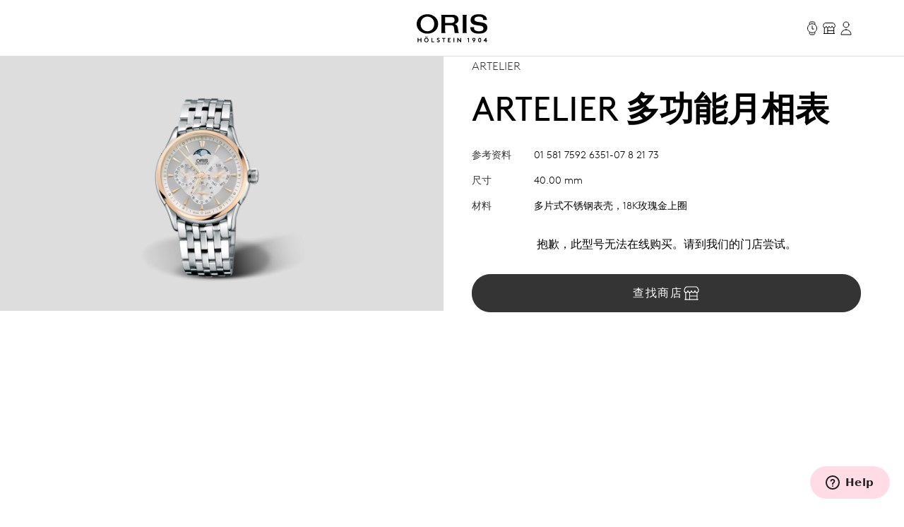

--- FILE ---
content_type: text/html;charset=utf-8
request_url: https://www.oris.ch/zh-hans-CN/product/watch/artelier/artelier-complication-2007/01-581-7592-6351-07-8-21-73
body_size: 194406
content:
<!DOCTYPE html><html  lang="en"><head><meta charset="utf-8">
<meta name="viewport" content="width=device-width, initial-scale=1">
<script type="importmap">{"imports":{"#entry":"/_nuxt/BUPafori.js"}}</script>
<title>Artelier 多功能月相表 - 01 581 7592 6351-07 8 21 73 | Oris</title>
<script async src="https://static.zdassets.com/ekr/snippet.js?key=d8457cff-ca13-439e-b314-04c5d3c02019" id="ze-snippet" onload="this.dataset.onloadfired = true"></script>
<style>.ck-content h1{font-size:18px}.button,.ck-content h1{line-height:24px}.button{align-items:center;border-radius:9999px;border-width:1px;display:inline-flex;gap:6px;justify-content:center;white-space:nowrap;--tw-border-opacity:1;border-color:rgb(181 181 181/var(--tw-border-opacity,1));--tw-bg-opacity:1;background-color:rgb(255 255 255/var(--tw-bg-opacity,1));color:#343434;font-size:16px;padding:10px 32px}.button:hover{--tw-border-opacity:1;border-color:rgb(0 0 0/var(--tw-border-opacity,1));color:#000}.button{letter-spacing:.1em;line-height:2;text-transform:uppercase;-webkit-user-select:none;user-select:none}.button.is-disabled,.button:disabled{color:#b5b5b5;--tw-border-opacity:1;border-color:rgb(181 181 181/var(--tw-border-opacity,1))}.button.is-loading{background-image:url(/icons/loader-black.svg);background-position:50%;background-repeat:no-repeat;color:#0000!important;pointer-events:none}.button.is-primary{--tw-bg-opacity:1;background-color:rgb(52 52 52/var(--tw-bg-opacity,1))}.button.is-primary:hover{--tw-bg-opacity:1;background-color:rgb(0 0 0/var(--tw-bg-opacity,1))}.button.is-primary:disabled{--tw-bg-opacity:1;background-color:rgb(181 181 181/var(--tw-bg-opacity,1))}.button.is-primary,.button.is-primary:disabled{color:#fff}.button.is-primary{--tw-border-opacity:1;border-color:rgb(52 52 52/var(--tw-border-opacity,1))}.button.is-primary:hover{--tw-border-opacity:1;border-color:rgb(0 0 0/var(--tw-border-opacity,1))}.button.is-primary:disabled{--tw-border-opacity:1;border-color:rgb(181 181 181/var(--tw-border-opacity,1))}.button.is-primary.is-loading{background-image:url(/icons/loader-white.svg)}.button.is-dark{--tw-bg-opacity:1;background-color:rgb(0 0 0/var(--tw-bg-opacity,1));color:#ddd}.button.is-dark:hover{color:#fff}.button.is-dark:disabled{color:gray}.button.is-dark{--tw-border-opacity:1;border-color:rgb(128 128 128/var(--tw-border-opacity,1))}.button.is-dark:hover{--tw-border-opacity:1;border-color:rgb(221 221 221/var(--tw-border-opacity,1))}.button.is-dark:disabled{--tw-border-opacity:1;border-color:rgb(128 128 128/var(--tw-border-opacity,1))}.button.is-small{font-size:14px;line-height:20px;padding:6px 24px}.button svg{fill:currentColor;height:24px;width:24px}*,:after,:before{--tw-border-spacing-x:0;--tw-border-spacing-y:0;--tw-translate-x:0;--tw-translate-y:0;--tw-rotate:0;--tw-skew-x:0;--tw-skew-y:0;--tw-scale-x:1;--tw-scale-y:1;--tw-pan-x: ;--tw-pan-y: ;--tw-pinch-zoom: ;--tw-scroll-snap-strictness:proximity;--tw-gradient-from-position: ;--tw-gradient-via-position: ;--tw-gradient-to-position: ;--tw-ordinal: ;--tw-slashed-zero: ;--tw-numeric-figure: ;--tw-numeric-spacing: ;--tw-numeric-fraction: ;--tw-ring-inset: ;--tw-ring-offset-width:0px;--tw-ring-offset-color:#fff;--tw-ring-color:#3b82f680;--tw-ring-offset-shadow:0 0 #0000;--tw-ring-shadow:0 0 #0000;--tw-shadow:0 0 #0000;--tw-shadow-colored:0 0 #0000;--tw-blur: ;--tw-brightness: ;--tw-contrast: ;--tw-grayscale: ;--tw-hue-rotate: ;--tw-invert: ;--tw-saturate: ;--tw-sepia: ;--tw-drop-shadow: ;--tw-backdrop-blur: ;--tw-backdrop-brightness: ;--tw-backdrop-contrast: ;--tw-backdrop-grayscale: ;--tw-backdrop-hue-rotate: ;--tw-backdrop-invert: ;--tw-backdrop-opacity: ;--tw-backdrop-saturate: ;--tw-backdrop-sepia: ;--tw-contain-size: ;--tw-contain-layout: ;--tw-contain-paint: ;--tw-contain-style: }::backdrop{--tw-border-spacing-x:0;--tw-border-spacing-y:0;--tw-translate-x:0;--tw-translate-y:0;--tw-rotate:0;--tw-skew-x:0;--tw-skew-y:0;--tw-scale-x:1;--tw-scale-y:1;--tw-pan-x: ;--tw-pan-y: ;--tw-pinch-zoom: ;--tw-scroll-snap-strictness:proximity;--tw-gradient-from-position: ;--tw-gradient-via-position: ;--tw-gradient-to-position: ;--tw-ordinal: ;--tw-slashed-zero: ;--tw-numeric-figure: ;--tw-numeric-spacing: ;--tw-numeric-fraction: ;--tw-ring-inset: ;--tw-ring-offset-width:0px;--tw-ring-offset-color:#fff;--tw-ring-color:#3b82f680;--tw-ring-offset-shadow:0 0 #0000;--tw-ring-shadow:0 0 #0000;--tw-shadow:0 0 #0000;--tw-shadow-colored:0 0 #0000;--tw-blur: ;--tw-brightness: ;--tw-contrast: ;--tw-grayscale: ;--tw-hue-rotate: ;--tw-invert: ;--tw-saturate: ;--tw-sepia: ;--tw-drop-shadow: ;--tw-backdrop-blur: ;--tw-backdrop-brightness: ;--tw-backdrop-contrast: ;--tw-backdrop-grayscale: ;--tw-backdrop-hue-rotate: ;--tw-backdrop-invert: ;--tw-backdrop-opacity: ;--tw-backdrop-saturate: ;--tw-backdrop-sepia: ;--tw-contain-size: ;--tw-contain-layout: ;--tw-contain-paint: ;--tw-contain-style: }/*! tailwindcss v3.4.18 | MIT License | https://tailwindcss.com*/*,:after,:before{border:0 solid;box-sizing:border-box}:after,:before{--tw-content:""}:host,html{line-height:1.5;-webkit-text-size-adjust:100%;font-family:var(--font-family-sans);font-feature-settings:normal;font-variation-settings:normal;-moz-tab-size:4;tab-size:4;-webkit-tap-highlight-color:transparent}body{line-height:inherit;margin:0}hr{border-top-width:1px;color:inherit;height:0}abbr:where([title]){-webkit-text-decoration:underline dotted;text-decoration:underline dotted}h1,h2,h3,h4,h5,h6{font-size:inherit;font-weight:inherit}a{color:inherit;text-decoration:inherit}b,strong{font-weight:bolder}code,kbd,pre,samp{font-family:ui-monospace,SFMono-Regular,Menlo,Monaco,Consolas,Liberation Mono,Courier New,monospace;font-feature-settings:normal;font-size:1em;font-variation-settings:normal}small{font-size:80%}sub,sup{font-size:75%;line-height:0;position:relative;vertical-align:initial}sub{bottom:-.25em}sup{top:-.5em}table{border-collapse:collapse;border-color:inherit;text-indent:0}button,input,optgroup,select,textarea{color:inherit;font-family:inherit;font-feature-settings:inherit;font-size:100%;font-variation-settings:inherit;font-weight:inherit;letter-spacing:inherit;line-height:inherit;margin:0;padding:0}button,select{text-transform:none}button,input:where([type=button]),input:where([type=reset]),input:where([type=submit]){-webkit-appearance:button;background-color:initial;background-image:none}:-moz-focusring{outline:auto}:-moz-ui-invalid{box-shadow:none}progress{vertical-align:initial}::-webkit-inner-spin-button,::-webkit-outer-spin-button{height:auto}[type=search]{-webkit-appearance:textfield;outline-offset:-2px}::-webkit-search-decoration{-webkit-appearance:none}::-webkit-file-upload-button{-webkit-appearance:button;font:inherit}summary{display:list-item}blockquote,dd,dl,figure,h1,h2,h3,h4,h5,h6,hr,p,pre{margin:0}fieldset{margin:0}fieldset,legend{padding:0}menu,ol,ul{list-style:none;margin:0;padding:0}dialog{padding:0}textarea{resize:vertical}input::placeholder,textarea::placeholder{color:#9ca3af;opacity:1}[role=button],button{cursor:pointer}:disabled{cursor:default}audio,canvas,embed,iframe,img,object,svg,video{display:block;vertical-align:middle}img,video{height:auto;max-width:100%}[hidden]:where(:not([hidden=until-found])){display:none}.typo-display{font-size:56px;line-height:64px}@media(min-width:768px){.typo-display{font-size:clamp(56px,-93.3333px + 19.4444vw,140px);line-height:clamp(64px,-56.8889px + 15.7407vw,132px)}}@media(min-width:1200px){.typo-display{font-size:140px;line-height:132px}}.typo-headline-1{font-size:48px;line-height:64px}@media(min-width:768px){.typo-headline-1{font-size:clamp(48px,5.3333px + 5.5556vw,72px);line-height:clamp(64px,35.5556px + 3.7037vw,80px)}}@media(min-width:1200px){.typo-headline-1{font-size:72px;line-height:80px}}.typo-headline-2{font-size:40px;line-height:48px}@media(min-width:768px){.typo-headline-2{font-size:clamp(40px,11.5556px + 3.7037vw,56px);line-height:clamp(48px,19.5556px + 3.7037vw,64px)}}@media(min-width:1200px){.typo-headline-2{font-size:56px;line-height:64px}}.typo-headline-4{font-size:24px;line-height:32px}@media(min-width:768px){.typo-headline-4{font-size:clamp(24px,-4.4444px + 3.7037vw,40px);line-height:clamp(32px,3.5556px + 3.7037vw,48px)}}@media(min-width:1200px){.typo-headline-4{font-size:40px;line-height:48px}}.typo-headline-5{font-size:24px;line-height:32px}@media(min-width:768px){.typo-headline-5{font-size:clamp(24px,9.7778px + 1.8519vw,32px);line-height:clamp(32px,17.7778px + 1.8519vw,40px)}}@media(min-width:1200px){.typo-headline-5{font-size:32px;line-height:40px}}.typo-lead{font-size:18px;line-height:24px}@media(min-width:768px){.typo-lead{font-size:clamp(18px,7.3333px + 1.3889vw,24px);line-height:clamp(24px,9.7778px + 1.8519vw,32px)}}@media(min-width:1200px){.typo-lead{font-size:24px;line-height:40px}}.typo-title-1{font-size:20px;line-height:32px}@media(min-width:768px){.typo-title-1{font-size:clamp(20px,12.8889px + .9259vw,24px);line-height:clamp(32px,32px + 0vw,32px)}}@media(min-width:1200px){.typo-title-1{font-size:24px;line-height:32px}}.typo-title-2{font-size:18px;line-height:24px}.typo-overline-large{font-size:16px;line-height:24px}.typo-body-1{font-size:18px;line-height:32px}.typo-body-2{font-size:16px;line-height:24px}.\!container,.container{margin-left:auto;margin-right:auto}.link-button{color:#343434;text-decoration-color:#b5b5b5;text-decoration-line:underline;text-decoration-thickness:1px;text-transform:uppercase;text-underline-offset:8px}.group:hover .link-button,.link-button:hover{color:#000}.group:hover .link-button,.link-button:hover{text-decoration-color:#ffa3a5}.pointer-events-none{pointer-events:none}.\!pointer-events-auto{pointer-events:auto!important}.pointer-events-auto{pointer-events:auto}.visible{visibility:visible}.static{position:static}.fixed{position:fixed}.\!absolute{position:absolute!important}.absolute{position:absolute}.relative{position:relative}.sticky{position:sticky}.inset-0{inset:0}.inset-y-0{bottom:0;top:0}.-right-12{right:-12px}.-top-12{top:-12px}.-top-8{top:-8px}.bottom-0{bottom:0}.bottom-10{bottom:10px}.bottom-12{bottom:12px}.bottom-\[22px\]{bottom:22px}.bottom-\[4\%\]{bottom:4%}.bottom-\[53px\]{bottom:53px}.bottom-full{bottom:100%}.left-0{left:0}.left-1\/2{left:50%}.left-\[9\%\]{left:9%}.right-0{right:0}.right-12{right:12px}.right-32{right:32px}.right-8{right:8px}.top-0{top:0}.top-32{top:32px}.top-72{top:72px}.top-8{top:8px}.top-\[39px\]{top:39px}.top-full{top:100%}.isolate{isolation:isolate}.-z-10{z-index:-10}.z-0{z-index:0}.z-10{z-index:10}.z-20{z-index:20}.z-50{z-index:50}.z-\[100\]{z-index:100}.z-\[999999999999\]{z-index:999999999999}.z-\[9999999999\]{z-index:9999999999}.z-\[9999999\]{z-index:9999999}.z-admin-bar{z-index:1000003}.z-cart-flyin{z-index:1000007}.z-cart-flyin-background{z-index:1000006}.z-navbar{z-index:1000001}.z-navbar-overlay{z-index:999999}.z-page-modal{z-index:1000008}.z-zendesk-chat-bot{z-index:1000005}.\!order-1{order:1!important}.order-1{order:1}.order-2{order:2}.order-3{order:3}.order-last{order:9999}.col-span-1{grid-column:span 1/span 1}.col-span-11{grid-column:span 11/span 11}.col-span-12{grid-column:span 12/span 12}.col-span-2{grid-column:span 2/span 2}.col-span-3{grid-column:span 3/span 3}.col-span-4{grid-column:span 4/span 4}.col-span-5{grid-column:span 5/span 5}.col-span-6{grid-column:span 6/span 6}.col-span-full{grid-column:1/-1}.\!col-start-2{grid-column-start:2!important}.col-start-1{grid-column-start:1}.col-start-10{grid-column-start:10}.col-start-2{grid-column-start:2}.col-start-3{grid-column-start:3}.col-start-6{grid-column-start:6}.col-start-8{grid-column-start:8}.col-start-auto{grid-column-start:auto}.col-end-5{grid-column-end:5}.col-end-7{grid-column-end:7}.col-end-\[-1\]{grid-column-end:-1}.col-end-\[-2\]{grid-column-end:-2}.row-span-2{grid-row:span 2/span 2}.row-start-1{grid-row-start:1}.row-start-2{grid-row-start:2}.row-start-3{grid-row-start:3}.float-right{float:right}.m-0{margin:0}.m-16{margin:16px}.m-32{margin:32px}.m-auto{margin:auto}.mx-16{margin-left:16px;margin-right:16px}.mx-72{margin-left:72px;margin-right:72px}.mx-\[17px\]{margin-left:17px;margin-right:17px}.mx-auto{margin-left:auto;margin-right:auto}.my-112{margin-bottom:112px;margin-top:112px}.my-12{margin-bottom:12px;margin-top:12px}.my-16{margin-bottom:16px;margin-top:16px}.my-24{margin-bottom:24px;margin-top:24px}.my-32{margin-bottom:32px;margin-top:32px}.my-40{margin-bottom:40px;margin-top:40px}.my-48{margin-bottom:48px;margin-top:48px}.my-64{margin-bottom:64px;margin-top:64px}.my-80{margin-bottom:80px;margin-top:80px}.my-\[14px\]{margin-bottom:14px;margin-top:14px}.\!mb-\[90px\]{margin-bottom:90px!important}.-ml-10{margin-left:-10px}.-mr-8{margin-right:-8px}.-mt-2{margin-top:-2px}.mb-0{margin-bottom:0}.mb-10{margin-bottom:10px}.mb-16{margin-bottom:16px}.mb-2{margin-bottom:2px}.mb-24{margin-bottom:24px}.mb-28{margin-bottom:28px}.mb-30{margin-bottom:30px}.mb-32{margin-bottom:32px}.mb-36{margin-bottom:36px}.mb-4{margin-bottom:4px}.mb-40{margin-bottom:40px}.mb-48{margin-bottom:48px}.mb-56{margin-bottom:56px}.mb-6{margin-bottom:6px}.mb-64{margin-bottom:64px}.mb-72{margin-bottom:72px}.mb-8{margin-bottom:8px}.mb-\[115px\]{margin-bottom:115px}.mb-\[11px\]{margin-bottom:11px}.mb-\[12\.5\%\]{margin-bottom:12.5%}.mb-\[163px\]{margin-bottom:163px}.mb-\[167px\]{margin-bottom:167px}.mb-\[20px\]{margin-bottom:20px}.mb-\[38px\]{margin-bottom:38px}.mb-\[45px\]{margin-bottom:45px}.mb-\[52px\]{margin-bottom:52px}.mb-\[5px\]{margin-bottom:5px}.mb-\[65px\]{margin-bottom:65px}.mb-\[75px\]{margin-bottom:75px}.mb-\[82px\]{margin-bottom:82px}.mb-\[83px\]{margin-bottom:83px}.mb-\[9px\]{margin-bottom:9px}.ml-10{margin-left:10px}.ml-12{margin-left:12px}.ml-16{margin-left:16px}.ml-4{margin-left:4px}.ml-6{margin-left:6px}.ml-\[20px\]{margin-left:20px}.ml-auto{margin-left:auto}.mr-10{margin-right:10px}.mr-12{margin-right:12px}.mr-16{margin-right:16px}.mr-6{margin-right:6px}.mr-8{margin-right:8px}.mr-auto{margin-right:auto}.mt-10{margin-top:10px}.mt-112{margin-top:112px}.mt-16{margin-top:16px}.mt-2{margin-top:2px}.mt-24{margin-top:24px}.mt-28{margin-top:28px}.mt-30{margin-top:30px}.mt-32{margin-top:32px}.mt-36{margin-top:36px}.mt-4{margin-top:4px}.mt-40{margin-top:40px}.mt-48{margin-top:48px}.mt-56{margin-top:56px}.mt-6{margin-top:6px}.mt-64{margin-top:64px}.mt-8{margin-top:8px}.mt-80{margin-top:80px}.mt-\[--paragraph-gap-desktop\]{margin-top:var(--paragraph-gap-desktop)}.mt-\[131px\]{margin-top:131px}.mt-\[135px\]{margin-top:135px}.mt-\[20px\]{margin-top:20px}.mt-\[210px\]{margin-top:210px}.mt-\[22px\]{margin-top:22px}.mt-\[27px\]{margin-top:27px}.mt-\[31px\]{margin-top:31px}.mt-\[33px\]{margin-top:33px}.mt-\[34px\]{margin-top:34px}.mt-\[42px\]{margin-top:42px}.mt-\[45px\]{margin-top:45px}.mt-\[7px\]{margin-top:7px}.mt-\[9px\]{margin-top:9px}.mt-auto{margin-top:auto}.line-clamp-1{-webkit-line-clamp:1}.line-clamp-1,.line-clamp-2{display:-webkit-box;overflow:hidden;-webkit-box-orient:vertical}.line-clamp-2{-webkit-line-clamp:2}.block{display:block}.inline-block{display:inline-block}.inline{display:inline}.flex{display:flex}.inline-flex{display:inline-flex}.grid{display:grid}.hidden{display:none}.aspect-\[175\/115\]{aspect-ratio:175/115}.aspect-\[2\/3\]{aspect-ratio:2/3}.aspect-\[3\/4\]{aspect-ratio:3/4}.aspect-\[4\/3\]{aspect-ratio:4/3}.aspect-\[4\/5\]{aspect-ratio:4/5}.aspect-\[9\/16\]{aspect-ratio:9/16}.aspect-square{aspect-ratio:1/1}.aspect-video{aspect-ratio:16/9}.size-24{height:24px;width:24px}.\!h-auto{height:auto!important}.h-0{height:0}.h-1{height:1px}.h-10{height:10px}.h-2{height:2px}.h-24{height:24px}.h-30{height:30px}.h-32{height:32px}.h-40{height:40px}.h-64{height:64px}.h-72{height:72px}.h-80{height:80px}.h-\[1\.5em\]{height:1.5em}.h-\[116px\]{height:116px}.h-\[18px\]{height:18px}.h-\[1em\]{height:1em}.h-\[20px\]{height:20px}.h-\[22px\]{height:22px}.h-\[27px\]{height:27px}.h-\[288px\]{height:288px}.h-\[330px\]{height:330px}.h-\[34px\]{height:34px}.h-\[402px\]{height:402px}.h-\[48px\]{height:48px}.h-\[50vh\]{height:50vh}.h-\[520px\]{height:520px}.h-\[600px\]{height:600px}.h-\[66\%\]{height:66%}.h-\[81cqw\]{height:81cqw}.h-\[calc\(100dvh-72px\)\]{height:calc(100dvh - 72px)}.h-\[calc\(100svh-104px\)\]{height:calc(100svh - 104px)}.h-auto{height:auto}.h-dvh{height:100dvh}.h-fit{height:-moz-fit-content;height:fit-content}.h-full{height:100%}.h-min{height:min-content}.h-screen{height:100vh}.h-svh{height:100svh}.max-h-72{max-height:72px}.max-h-\[159px\]{max-height:159px}.max-h-\[360px\]{max-height:360px}.max-h-\[760px\]{max-height:760px}.max-h-\[80\%\]{max-height:80%}.max-h-\[90\%\]{max-height:90%}.max-h-\[calc\(80vh-60px\)\]{max-height:calc(80vh - 60px)}.max-h-full{max-height:100%}.max-h-svh{max-height:100svh}.min-h-0{min-height:0}.min-h-112{min-height:112px}.min-h-48{min-height:48px}.min-h-64{min-height:64px}.min-h-\[105px\]{min-height:105px}.min-h-\[44px\]{min-height:44px}.min-h-\[500px\]{min-height:500px}.min-h-\[60vh\]{min-height:60vh}.min-h-\[calc\(2\.5\*64px\)\]{min-height:160px}.min-h-screen{min-height:100vh}.\!w-full{width:100%!important}.w-0{width:0}.w-1\/4{width:25%}.w-112{width:112px}.w-24{width:24px}.w-28{width:28px}.w-30{width:30px}.w-32{width:32px}.w-4\/5{width:80%}.w-40{width:40px}.w-5\/12{width:41.666667%}.w-64{width:64px}.w-80{width:80px}.w-\[1\.5em\]{width:1.5em}.w-\[100px\]{width:100px}.w-\[159px\]{width:159px}.w-\[180px\]{width:180px}.w-\[18px\]{width:18px}.w-\[195px\]{width:195px}.w-\[1em\]{width:1em}.w-\[20px\]{width:20px}.w-\[22px\]{width:22px}.w-\[240px\]{width:240px}.w-\[255px\]{width:255px}.w-\[26px\]{width:26px}.w-\[27px\]{width:27px}.w-\[289px\]{width:289px}.w-\[45px\]{width:45px}.w-\[47px\]{width:47px}.w-\[55px\]{width:55px}.w-\[63cqw\]{width:63cqw}.w-auto{width:auto}.w-fit{width:-moz-fit-content;width:fit-content}.w-full{width:100%}.w-screen{width:100vw}.min-w-\[122px\]{min-width:122px}.min-w-\[170px\]{min-width:170px}.min-w-\[415px\]{min-width:415px}.min-w-fit{min-width:-moz-fit-content;min-width:fit-content}.min-w-full{min-width:100%}.max-w-\[1036px\]{max-width:1036px}.max-w-\[1600px\]{max-width:1600px}.max-w-\[1950px\]{max-width:1950px}.max-w-\[210px\]{max-width:210px}.max-w-\[2500px\]{max-width:2500px}.max-w-\[320px\]{max-width:320px}.max-w-\[391px\]{max-width:391px}.max-w-\[40\%\]{max-width:40%}.max-w-\[700px\]{max-width:700px}.max-w-\[994px\]{max-width:994px}.max-w-full{max-width:100%}.max-w-lg{max-width:32rem}.max-w-md{max-width:28rem}.max-w-screen-xxl{max-width:1440px}.max-w-screen-xxxl{max-width:2496px}.\!flex-\[2\]{flex:2!important}.flex-1{flex:1 1 0%}.flex-none{flex:none}.shrink{flex-shrink:1}.shrink-0{flex-shrink:0}.grow{flex-grow:1}.grow-0{flex-grow:0}.origin-left{transform-origin:left}.-translate-x-1\/2{--tw-translate-x:-50%}.-translate-x-1\/2,.-translate-x-56{transform:translate(var(--tw-translate-x),var(--tw-translate-y)) rotate(var(--tw-rotate)) skew(var(--tw-skew-x)) skewY(var(--tw-skew-y)) scaleX(var(--tw-scale-x)) scaleY(var(--tw-scale-y))}.-translate-x-56{--tw-translate-x:-56px}.-translate-y-2{--tw-translate-y:-2px}.-translate-y-2,.-translate-y-4{transform:translate(var(--tw-translate-x),var(--tw-translate-y)) rotate(var(--tw-rotate)) skew(var(--tw-skew-x)) skewY(var(--tw-skew-y)) scaleX(var(--tw-scale-x)) scaleY(var(--tw-scale-y))}.-translate-y-4{--tw-translate-y:-4px}.-translate-y-56{--tw-translate-y:-56px}.-translate-y-56,.-translate-y-full{transform:translate(var(--tw-translate-x),var(--tw-translate-y)) rotate(var(--tw-rotate)) skew(var(--tw-skew-x)) skewY(var(--tw-skew-y)) scaleX(var(--tw-scale-x)) scaleY(var(--tw-scale-y))}.-translate-y-full{--tw-translate-y:-100%}.translate-x-0{--tw-translate-x:0px}.translate-x-0,.translate-x-56{transform:translate(var(--tw-translate-x),var(--tw-translate-y)) rotate(var(--tw-rotate)) skew(var(--tw-skew-x)) skewY(var(--tw-skew-y)) scaleX(var(--tw-scale-x)) scaleY(var(--tw-scale-y))}.translate-x-56{--tw-translate-x:56px}.translate-x-\[-200px\]{--tw-translate-x:-200px}.rotate-45,.translate-x-\[-200px\]{transform:translate(var(--tw-translate-x),var(--tw-translate-y)) rotate(var(--tw-rotate)) skew(var(--tw-skew-x)) skewY(var(--tw-skew-y)) scaleX(var(--tw-scale-x)) scaleY(var(--tw-scale-y))}.rotate-45{--tw-rotate:45deg}.scale-110{--tw-scale-x:1.1;--tw-scale-y:1.1}.scale-110,.scale-150{transform:translate(var(--tw-translate-x),var(--tw-translate-y)) rotate(var(--tw-rotate)) skew(var(--tw-skew-x)) skewY(var(--tw-skew-y)) scaleX(var(--tw-scale-x)) scaleY(var(--tw-scale-y))}.scale-150{--tw-scale-x:1.5;--tw-scale-y:1.5}.scale-75{--tw-scale-x:.75;--tw-scale-y:.75}.scale-75,.scale-x-0{transform:translate(var(--tw-translate-x),var(--tw-translate-y)) rotate(var(--tw-rotate)) skew(var(--tw-skew-x)) skewY(var(--tw-skew-y)) scaleX(var(--tw-scale-x)) scaleY(var(--tw-scale-y))}.scale-x-0{--tw-scale-x:0}.scale-x-100{--tw-scale-x:1}.scale-x-100,.transform{transform:translate(var(--tw-translate-x),var(--tw-translate-y)) rotate(var(--tw-rotate)) skew(var(--tw-skew-x)) skewY(var(--tw-skew-y)) scaleX(var(--tw-scale-x)) scaleY(var(--tw-scale-y))}@keyframes spin{to{transform:rotate(1turn)}}.animate-spin{animation:spin 1s linear infinite}.cursor-default{cursor:default}.cursor-not-allowed{cursor:not-allowed}.cursor-pointer{cursor:pointer}.select-none{-webkit-user-select:none;user-select:none}.resize{resize:both}.list-none{list-style-type:none}.appearance-none{-webkit-appearance:none;appearance:none}.grid-cols-1{grid-template-columns:repeat(1,minmax(0,1fr))}.grid-cols-12{grid-template-columns:repeat(12,minmax(0,1fr))}.grid-cols-2{grid-template-columns:repeat(2,minmax(0,1fr))}.grid-cols-4{grid-template-columns:repeat(4,minmax(0,1fr))}.grid-cols-\[max-content\,1fr\]{grid-template-columns:max-content 1fr}.grid-cols-\[repeat\(4\,auto\)\]{grid-template-columns:repeat(4,auto)}.grid-rows-1{grid-template-rows:repeat(1,minmax(0,1fr))}.flex-row{flex-direction:row}.flex-col{flex-direction:column}.flex-wrap{flex-wrap:wrap}.items-start{align-items:flex-start}.items-end{align-items:flex-end}.items-center{align-items:center}.items-baseline{align-items:baseline}.items-stretch{align-items:stretch}.justify-start{justify-content:flex-start}.justify-end{justify-content:flex-end}.justify-center{justify-content:center}.justify-between{justify-content:space-between}.gap-10{gap:10px}.gap-12{gap:12px}.gap-16{gap:16px}.gap-24{gap:24px}.gap-32{gap:32px}.gap-36{gap:36px}.gap-4{gap:4px}.gap-56{gap:56px}.gap-64{gap:64px}.gap-8{gap:8px}.gap-\[13px\]{gap:13px}.gap-\[15px\]{gap:15px}.gap-\[min\(6cqw\,32px\)\]{gap:min(6cqw,32px)}.gap-x-16{-moz-column-gap:16px;column-gap:16px}.gap-x-8{-moz-column-gap:8px;column-gap:8px}.gap-y-24{row-gap:24px}.gap-y-40{row-gap:40px}.self-start{align-self:flex-start}.self-end{align-self:flex-end}.self-center{align-self:center}.self-stretch{align-self:stretch}.overflow-auto{overflow:auto}.overflow-hidden{overflow:hidden}.\!overflow-visible{overflow:visible!important}.overflow-visible{overflow:visible}.overflow-scroll{overflow:scroll}.overflow-y-auto{overflow-y:auto}.overflow-x-hidden{overflow-x:hidden}.overflow-x-clip{overflow-x:clip}.overflow-y-visible{overflow-y:visible}.overflow-x-scroll{overflow-x:scroll}.overflow-y-scroll{overflow-y:scroll}.overflow-ellipsis,.text-ellipsis{text-overflow:ellipsis}.hyphens-auto{-webkit-hyphens:auto;hyphens:auto}.whitespace-nowrap{white-space:nowrap}.whitespace-pre-wrap{white-space:pre-wrap}.text-nowrap{text-wrap:nowrap}.text-balance{text-wrap:balance}.break-normal{overflow-wrap:normal;word-break:normal}.rounded{border-radius:.25rem}.rounded-\[10px\]{border-radius:10px}.rounded-\[20px\]{border-radius:20px}.rounded-\[2px\]{border-radius:2px}.rounded-full{border-radius:9999px}.rounded-lg{border-radius:.5rem}.rounded-md{border-radius:.375rem}.rounded-sm{border-radius:.125rem}.border{border-width:1px}.border-0{border-width:0}.border-b{border-bottom-width:1px}.border-r{border-right-width:1px}.border-t{border-top-width:1px}.\!border-\[\#BF342D\]{--tw-border-opacity:1!important;border-color:rgb(191 52 45/var(--tw-border-opacity,1))!important}.border-\[\#BF342D\]{--tw-border-opacity:1;border-color:rgb(191 52 45/var(--tw-border-opacity,1))}.border-black{--tw-border-opacity:1;border-color:rgb(0 0 0/var(--tw-border-opacity,1))}.border-grey-dark-01{--tw-border-opacity:1;border-color:rgb(52 52 52/var(--tw-border-opacity,1))}.border-grey-light-01{--tw-border-opacity:1;border-color:rgb(221 221 221/var(--tw-border-opacity,1))}.border-grey-mid{--tw-border-opacity:1;border-color:rgb(181 181 181/var(--tw-border-opacity,1))}.border-pink{--tw-border-opacity:1;border-color:rgb(255 163 165/var(--tw-border-opacity,1))}.\!border-b-\[\#BF342D\]{--tw-border-opacity:1!important;border-bottom-color:rgb(191 52 45/var(--tw-border-opacity,1))!important}.border-b-\[\#BF342D\]{--tw-border-opacity:1;border-bottom-color:rgb(191 52 45/var(--tw-border-opacity,1))}.border-b-grey-light-01{--tw-border-opacity:1;border-bottom-color:rgb(221 221 221/var(--tw-border-opacity,1))}.border-b-grey-mid{--tw-border-opacity:1;border-bottom-color:rgb(181 181 181/var(--tw-border-opacity,1))}.border-b-transparent{border-bottom-color:#0000}.border-t-grey-light-01{--tw-border-opacity:1;border-top-color:rgb(221 221 221/var(--tw-border-opacity,1))}.\!bg-black{--tw-bg-opacity:1!important;background-color:rgb(0 0 0/var(--tw-bg-opacity,1))!important}.bg-\[\#F6F6F5\]{--tw-bg-opacity:1;background-color:rgb(246 246 245/var(--tw-bg-opacity,1))}.bg-\[\#fbfbfb\]{--tw-bg-opacity:1;background-color:rgb(251 251 251/var(--tw-bg-opacity,1))}.bg-\[blue\]{--tw-bg-opacity:1;background-color:rgb(0 0 255/var(--tw-bg-opacity,1))}.bg-\[yel\]{background-color:yel}.bg-black{--tw-bg-opacity:1;background-color:rgb(0 0 0/var(--tw-bg-opacity,1))}.bg-black\/30{background-color:#0000004d}.bg-green{background-color:rgb(0 110 75/var(--tw-bg-opacity,1))}.bg-green,.bg-green-dark{--tw-bg-opacity:1}.bg-green-dark{background-color:rgb(2 93 64/var(--tw-bg-opacity,1))}.bg-grey-dark-01{--tw-bg-opacity:1;background-color:rgb(52 52 52/var(--tw-bg-opacity,1))}.bg-grey-dark-02{--tw-bg-opacity:1;background-color:rgb(86 86 86/var(--tw-bg-opacity,1))}.bg-grey-dark-03{--tw-bg-opacity:1;background-color:rgb(128 128 128/var(--tw-bg-opacity,1))}.bg-grey-light-01{--tw-bg-opacity:1;background-color:rgb(221 221 221/var(--tw-bg-opacity,1))}.bg-grey-light-02{--tw-bg-opacity:1;background-color:rgb(239 239 239/var(--tw-bg-opacity,1))}.bg-grey-light-03{--tw-bg-opacity:1;background-color:rgb(246 245 245/var(--tw-bg-opacity,1))}.bg-grey-mid{background-color:rgb(181 181 181/var(--tw-bg-opacity,1))}.bg-grey-mid,.bg-pink{--tw-bg-opacity:1}.bg-pink{background-color:rgb(255 163 165/var(--tw-bg-opacity,1))}.bg-pink-light{background-color:rgb(255 220 230/var(--tw-bg-opacity,1))}.bg-pink-light,.bg-red{--tw-bg-opacity:1}.bg-red{background-color:rgb(220 0 70/var(--tw-bg-opacity,1))}.bg-red\/25{background-color:#dc004640}.bg-transparent{background-color:initial}.bg-white{--tw-bg-opacity:1;background-color:rgb(255 255 255/var(--tw-bg-opacity,1))}.bg-white\/50{background-color:#ffffff80}.bg-white\/90{background-color:#ffffffe6}.bg-gradient-to-b{background-image:linear-gradient(to bottom,var(--tw-gradient-stops))}.from-grey-light-01{--tw-gradient-from:#ddd var(--tw-gradient-from-position);--tw-gradient-to:#ddd0 var(--tw-gradient-to-position);--tw-gradient-stops:var(--tw-gradient-from),var(--tw-gradient-to)}.from-transparent{--tw-gradient-from:#0000 var(--tw-gradient-from-position);--tw-gradient-to:#0000 var(--tw-gradient-to-position);--tw-gradient-stops:var(--tw-gradient-from),var(--tw-gradient-to)}.to-grey-dark-01{--tw-gradient-to:#343434 var(--tw-gradient-to-position)}.to-grey-dark-02{--tw-gradient-to:#565656 var(--tw-gradient-to-position)}.bg-\[length\:100\%_100\%\]{background-size:100% 100%}.bg-contain{background-size:contain}.bg-repeat-x{background-repeat:repeat-x}.fill-grey-dark-02{fill:#565656}.stroke-\[\.7\]{stroke-width:.7}.object-contain{object-fit:contain}.object-cover{object-fit:cover}.object-scale-down{object-fit:scale-down}.\!p-0{padding:0!important}.p-10{padding:10px}.p-12{padding:12px}.p-16{padding:16px}.p-2{padding:2px}.p-24{padding:24px}.p-32{padding:32px}.p-4{padding:4px}.p-6{padding:6px}.p-8{padding:8px}.p-\[8\%\]{padding:8%}.px-0{padding-left:0;padding-right:0}.px-1{padding-left:1px;padding-right:1px}.px-10{padding-left:10px;padding-right:10px}.px-16{padding-left:16px;padding-right:16px}.px-24{padding-left:24px;padding-right:24px}.px-28{padding-left:28px;padding-right:28px}.px-30{padding-left:30px;padding-right:30px}.px-32{padding-left:32px;padding-right:32px}.px-36{padding-left:36px;padding-right:36px}.px-4{padding-left:4px;padding-right:4px}.px-6{padding-left:6px;padding-right:6px}.px-64{padding-left:64px;padding-right:64px}.px-8{padding-left:8px;padding-right:8px}.px-\[1\.33em\]{padding-left:1.33em;padding-right:1.33em}.px-\[13px\]{padding-left:13px;padding-right:13px}.px-\[15px\]{padding-left:15px;padding-right:15px}.px-\[22px\]{padding-left:22px;padding-right:22px}.py-10{padding-bottom:10px;padding-top:10px}.py-16{padding-bottom:16px;padding-top:16px}.py-24{padding-bottom:24px;padding-top:24px}.py-32{padding-bottom:32px;padding-top:32px}.py-4{padding-bottom:4px;padding-top:4px}.py-40{padding-bottom:40px;padding-top:40px}.py-56{padding-bottom:56px;padding-top:56px}.py-6{padding-bottom:6px;padding-top:6px}.py-\[0\.83em\]{padding-bottom:.83em;padding-top:.83em}.\!pb-0{padding-bottom:0!important}.\!pb-30{padding-bottom:30px!important}.\!pl-16{padding-left:16px!important}.pb-0{padding-bottom:0}.pb-1{padding-bottom:1px}.pb-10{padding-bottom:10px}.pb-12{padding-bottom:12px}.pb-16{padding-bottom:16px}.pb-24{padding-bottom:24px}.pb-28{padding-bottom:28px}.pb-30{padding-bottom:30px}.pb-32{padding-bottom:32px}.pb-36{padding-bottom:36px}.pb-4{padding-bottom:4px}.pb-40{padding-bottom:40px}.pb-8{padding-bottom:8px}.pb-\[120px\]{padding-bottom:120px}.pb-\[20px\]{padding-bottom:20px}.pb-\[22px\]{padding-bottom:22px}.pl-12{padding-left:12px}.pl-16{padding-left:16px}.pl-\[15px\]{padding-left:15px}.pr-16{padding-right:16px}.pr-4{padding-right:4px}.pr-6{padding-right:6px}.pt-16{padding-top:16px}.pt-24{padding-top:24px}.pt-30{padding-top:30px}.pt-32{padding-top:32px}.pt-36{padding-top:36px}.pt-40{padding-top:40px}.pt-48{padding-top:48px}.pt-6{padding-top:6px}.pt-8{padding-top:8px}.pt-80{padding-top:80px}.pt-\[105px\]{padding-top:105px}.pt-\[11px\]{padding-top:11px}.pt-\[12\.5\%\]{padding-top:12.5%}.pt-\[21px\]{padding-top:21px}.pt-\[23px\]{padding-top:23px}.text-left{text-align:left}.text-center{text-align:center}.text-right{text-align:right}.align-middle{vertical-align:middle}.text-2xl{font-size:24px;line-height:32px}.text-2xl\/\[40px\]{font-size:24px;line-height:40px}.text-3xl{font-size:32px;line-height:40px}.text-3xl\/\[48px\]{font-size:32px;line-height:48px}.text-4xl{font-size:40px;line-height:48px}.text-5xl{font-size:48px;line-height:64px}.text-5xl\/\[56px\]{font-size:48px;line-height:56px}.text-6xl{font-size:56px;line-height:64px}.text-\[125\%\]{font-size:125%}.text-\[12px\]{font-size:12px}.text-\[14px\]{font-size:14px}.text-\[16px\]{font-size:16px}.text-\[18px\]{font-size:18px}.text-\[200\%\]{font-size:200%}.text-\[20px\]{font-size:20px}.text-\[20px\]\/\[32px\]{font-size:20px;line-height:32px}.text-\[24px\]\/\[32px\]{font-size:24px;line-height:32px}.text-\[25px\]{font-size:25px}.text-\[48px\]{font-size:48px}.text-base,.text-base\/\[24px\]{font-size:16px;line-height:24px}.text-lg{line-height:24px}.text-lg,.text-md{font-size:18px}.text-md{line-height:32px}.text-sm{font-size:14px;line-height:20px}.text-sm\/\[24px\]{font-size:14px;line-height:24px}.text-xl{font-size:20px;line-height:32px}.text-xs{font-size:12px;line-height:16px}.text-xs\/\[24px\]{font-size:12px;line-height:24px}.font-bold{font-weight:700}.font-light{font-weight:300}.font-medium{font-weight:500}.uppercase{text-transform:uppercase}.not-italic{font-style:normal}.leading-6{line-height:1.5rem}.leading-8{line-height:2rem}.leading-\[110\%\]{line-height:110%}.leading-\[16px\]{line-height:16px}.leading-\[32px\]{line-height:32px}.leading-\[56px\]{line-height:56px}.leading-loose{line-height:2}.leading-none{line-height:1}.leading-tight{line-height:1.25}.tracking-\[0\.8px\]{letter-spacing:.8px}.tracking-\[0\.96px\]{letter-spacing:.96px}.tracking-\[1\.28px\]{letter-spacing:1.28px}.tracking-\[1px\]{letter-spacing:1px}.tracking-widest{letter-spacing:.1em}.\!text-black{color:#000!important}.\!text-grey-mid{color:#b5b5b5!important}.text-\[\#BA251E\]{color:#ba251e}.text-\[blue\]{color:#00f}.text-black{color:#000}.text-current{color:currentColor}.text-grey-dark-01{color:#343434}.text-grey-dark-02{color:#565656}.text-grey-dark-03{color:gray}.text-grey-light-01{color:#ddd}.text-grey-light-02{color:#efefef}.text-grey-mid{color:#b5b5b5}.text-red-dark-01{color:#b95a56}.text-white{color:#fff}.underline{text-decoration-line:underline}.overline{text-decoration-line:overline}.line-through{text-decoration-line:line-through}.no-underline{text-decoration-line:none}.decoration-1{text-decoration-thickness:1px}.decoration-2{text-decoration-thickness:2px}.underline-offset-4{text-underline-offset:4px}.underline-offset-8{text-underline-offset:8px}.underline-offset-\[14px\]{text-underline-offset:14px}.placeholder-grey-dark-02::placeholder{--tw-placeholder-opacity:1;color:rgb(86 86 86/var(--tw-placeholder-opacity,1))}.opacity-0{opacity:0}.opacity-100{opacity:1}.opacity-30{opacity:.3}.opacity-50{opacity:.5}.opacity-\[\.15\]{opacity:.15}.opacity-\[\.35\]{opacity:.35}.mix-blend-lighten{mix-blend-mode:lighten}.shadow-navbar-slide{--tw-shadow:-2px 0px 0px 0px #0000001a;--tw-shadow-colored:-2px 0px 0px 0px var(--tw-shadow-color);box-shadow:var(--tw-ring-offset-shadow,0 0 #0000),var(--tw-ring-shadow,0 0 #0000),var(--tw-shadow)}.outline-none{outline:2px solid #0000;outline-offset:2px}.outline{outline-style:solid}.ring-1{--tw-ring-offset-shadow:var(--tw-ring-inset) 0 0 0 var(--tw-ring-offset-width) var(--tw-ring-offset-color);--tw-ring-shadow:var(--tw-ring-inset) 0 0 0 calc(1px + var(--tw-ring-offset-width)) var(--tw-ring-color);box-shadow:var(--tw-ring-offset-shadow),var(--tw-ring-shadow),var(--tw-shadow,0 0 #0000)}.ring-grey-dark-01{--tw-ring-opacity:1;--tw-ring-color:rgb(52 52 52/var(--tw-ring-opacity,1))}.ring-grey-light-01{--tw-ring-opacity:1;--tw-ring-color:rgb(221 221 221/var(--tw-ring-opacity,1))}.ring-grey-mid{--tw-ring-opacity:1;--tw-ring-color:rgb(181 181 181/var(--tw-ring-opacity,1))}.blur{--tw-blur:blur(8px);filter:var(--tw-blur) var(--tw-brightness) var(--tw-contrast) var(--tw-grayscale) var(--tw-hue-rotate) var(--tw-invert) var(--tw-saturate) var(--tw-sepia) var(--tw-drop-shadow)}.\!filter{filter:var(--tw-blur) var(--tw-brightness) var(--tw-contrast) var(--tw-grayscale) var(--tw-hue-rotate) var(--tw-invert) var(--tw-saturate) var(--tw-sepia) var(--tw-drop-shadow)!important}.filter{filter:var(--tw-blur) var(--tw-brightness) var(--tw-contrast) var(--tw-grayscale) var(--tw-hue-rotate) var(--tw-invert) var(--tw-saturate) var(--tw-sepia) var(--tw-drop-shadow)}.backdrop-filter{-webkit-backdrop-filter:var(--tw-backdrop-blur) var(--tw-backdrop-brightness) var(--tw-backdrop-contrast) var(--tw-backdrop-grayscale) var(--tw-backdrop-hue-rotate) var(--tw-backdrop-invert) var(--tw-backdrop-opacity) var(--tw-backdrop-saturate) var(--tw-backdrop-sepia);backdrop-filter:var(--tw-backdrop-blur) var(--tw-backdrop-brightness) var(--tw-backdrop-contrast) var(--tw-backdrop-grayscale) var(--tw-backdrop-hue-rotate) var(--tw-backdrop-invert) var(--tw-backdrop-opacity) var(--tw-backdrop-saturate) var(--tw-backdrop-sepia)}.transition{transition-duration:.15s;transition-property:color,background-color,border-color,text-decoration-color,fill,stroke,opacity,box-shadow,transform,filter,backdrop-filter;transition-timing-function:cubic-bezier(.4,0,.2,1)}.transition-all{transition-duration:.15s;transition-property:all;transition-timing-function:cubic-bezier(.4,0,.2,1)}.transition-colors{transition-duration:.15s;transition-property:color,background-color,border-color,text-decoration-color,fill,stroke;transition-timing-function:cubic-bezier(.4,0,.2,1)}.duration-100{transition-duration:.1s}.duration-150{transition-duration:.15s}.duration-200{transition-duration:.2s}.duration-300{transition-duration:.3s}.duration-500{transition-duration:.5s}.ease-in{transition-timing-function:cubic-bezier(.4,0,1,1)}.ease-in-out{transition-timing-function:cubic-bezier(.4,0,.2,1)}.ease-out{transition-timing-function:cubic-bezier(0,0,.2,1)}.ease-swing{transition-timing-function:cubic-bezier(.56,.04,.25,1)}.will-change-\[opacity\]{will-change:opacity}.will-change-transform{will-change:transform}.text-trim-both{text-box:trim-both cap alphabetic}.rich-text a{text-decoration-line:underline}.rich-text a:hover{text-decoration-color:#ffa3a5}.rich-text ul{list-style-type:disc}.rich-text ol,.rich-text ul{margin-left:16px;padding:16px}.rich-text ol{list-style-type:decimal}.rich-text li{display:list-item;padding-left:8px}.layout-grid{-moz-column-gap:var(--layout-grid-gap);column-gap:var(--layout-grid-gap);display:grid;grid-template-columns:0 repeat(4,1fr) 0}@media(min-width:768px){.layout-grid{grid-template-columns:1fr repeat(12,1fr) 1fr}}@media(min-width:1200px){.layout-grid{grid-template-columns:1fr repeat(12,71px) 1fr}}@media(min-width:1440px){.layout-grid{grid-template-columns:1fr repeat(12,86px) 1fr}}.layout-grid-contain{grid-column-end:-2;grid-column-start:2}.grid-area-t{grid-area:T}.grid-area-s{grid-area:S}.grid-area-m{grid-area:M}.grid-area-c{grid-area:C}.ratio-image{position:relative}.ratio-image img{height:100%;left:0;position:absolute;top:0;width:100%}.\[line-height\:125\%\]{line-height:125%}.\[line-height\:150\%\]{line-height:150%}.\[line-height\:160\%\]{line-height:160%}:root{--layout-grid-gap:16px}@media(min-width:768px){:root{--layout-grid-gap:24px}}:root{--paragraph-gap-mobile:144px;--paragraph-gap-desktop:272px}body{font-family:var(--font-family-sans)}[click]{cursor:pointer}@media(min-width:768px){.md\:typo-lead{font-size:clamp(18px,7.3333px + 1.3889vw,24px);line-height:clamp(24px,9.7778px + 1.8519vw,32px);font-size:18px;line-height:24px}@media(min-width:1200px){.md\:typo-lead{font-size:24px;line-height:40px}}}.\*\:self-end>*{align-self:flex-end}.placeholder\:text-grey-dark-02::placeholder{color:#565656}.placeholder\:text-grey-mid::placeholder{color:#b5b5b5}.before\:absolute:before{content:var(--tw-content);position:absolute}.before\:-left-12:before{content:var(--tw-content);left:-12px}.before\:top-\[5px\]:before{content:var(--tw-content);top:5px}.before\:hidden:before{content:var(--tw-content);display:none}.before\:h-12:before{content:var(--tw-content);height:12px}.before\:w-1:before{content:var(--tw-content);width:1px}.before\:\!border-b-2:before{border-bottom-width:2px!important;content:var(--tw-content)}.before\:bg-grey-dark-02:before{content:var(--tw-content);--tw-bg-opacity:1;background-color:rgb(86 86 86/var(--tw-bg-opacity,1))}.after\:absolute:after{content:var(--tw-content);position:absolute}.after\:bottom-0:after{bottom:0;content:var(--tw-content)}.after\:left-0:after{content:var(--tw-content);left:0}.after\:left-1\/2:after{content:var(--tw-content);left:50%}.after\:top-full:after{content:var(--tw-content);top:100%}.after\:z-50:after{content:var(--tw-content);z-index:50}.after\:w-full:after{content:var(--tw-content);width:100%}.after\:-translate-x-1\/2:after{content:var(--tw-content);--tw-translate-x:-50%;transform:translate(var(--tw-translate-x),var(--tw-translate-y)) rotate(var(--tw-rotate)) skew(var(--tw-skew-x)) skewY(var(--tw-skew-y)) scaleX(var(--tw-scale-x)) scaleY(var(--tw-scale-y))}.after\:border-8:after{border-width:8px;content:var(--tw-content)}.after\:border-b:after{border-bottom-width:1px;content:var(--tw-content)}.after\:border-grey-dark-01:after{content:var(--tw-content);--tw-border-opacity:1;border-color:rgb(52 52 52/var(--tw-border-opacity,1))}.after\:border-x-transparent:after{border-left-color:#0000;border-right-color:#0000;content:var(--tw-content)}.after\:border-b-grey-light-01:after{content:var(--tw-content);--tw-border-opacity:1;border-bottom-color:rgb(221 221 221/var(--tw-border-opacity,1))}.after\:border-b-transparent:after{border-bottom-color:#0000;content:var(--tw-content)}.after\:content-\[\'\'\]:after{--tw-content:"";content:var(--tw-content)}.checked\:\!bg-transparent:checked{background-color:initial!important}.focus-within\:border-b-grey-dark-01:focus-within{--tw-border-opacity:1;border-bottom-color:rgb(52 52 52/var(--tw-border-opacity,1))}.focus-within\:border-b-pink:focus-within{--tw-border-opacity:1;border-bottom-color:rgb(255 163 165/var(--tw-border-opacity,1))}.focus-within\:text-black:focus-within{color:#000}.hover\:border-b:hover{border-bottom-width:1px}.hover\:border-black:hover{--tw-border-opacity:1;border-color:rgb(0 0 0/var(--tw-border-opacity,1))}.hover\:border-pink:hover{--tw-border-opacity:1;border-color:rgb(255 163 165/var(--tw-border-opacity,1))}.hover\:border-b-grey-dark-02:hover{--tw-border-opacity:1;border-bottom-color:rgb(86 86 86/var(--tw-border-opacity,1))}.hover\:border-b-grey-mid:hover{--tw-border-opacity:1;border-bottom-color:rgb(181 181 181/var(--tw-border-opacity,1))}.hover\:border-b-pink:hover{--tw-border-opacity:1;border-bottom-color:rgb(255 163 165/var(--tw-border-opacity,1))}.hover\:bg-black:hover{--tw-bg-opacity:1;background-color:rgb(0 0 0/var(--tw-bg-opacity,1))}.hover\:bg-green-dark:hover{--tw-bg-opacity:1;background-color:rgb(2 93 64/var(--tw-bg-opacity,1))}.hover\:bg-grey-light-01:hover{--tw-bg-opacity:1;background-color:rgb(221 221 221/var(--tw-bg-opacity,1))}.hover\:bg-grey-light-02:hover{--tw-bg-opacity:1;background-color:rgb(239 239 239/var(--tw-bg-opacity,1))}.hover\:bg-pink:hover{--tw-bg-opacity:1;background-color:rgb(255 163 165/var(--tw-bg-opacity,1))}.hover\:fill-black:hover{fill:#000}.hover\:text-black:hover{color:#000}.hover\:text-grey-dark-03:hover{color:gray}.hover\:text-grey-mid:hover{color:#b5b5b5}.hover\:text-white:hover{color:#fff}.hover\:underline:hover{text-decoration-line:underline}.hover\:decoration-pink:hover{text-decoration-color:#ffa3a5}.hover\:opacity-100:hover{opacity:1}.focus\:text-white:focus{color:#fff}.focus\:underline:focus{text-decoration-line:underline}.focus\:shadow-none:focus{--tw-shadow:0 0 #0000;--tw-shadow-colored:0 0 #0000;box-shadow:var(--tw-ring-offset-shadow,0 0 #0000),var(--tw-ring-shadow,0 0 #0000),var(--tw-shadow)}.focus\:outline-none:focus{outline:2px solid #0000;outline-offset:2px}.focus\:ring-0:focus{--tw-ring-offset-shadow:var(--tw-ring-inset) 0 0 0 var(--tw-ring-offset-width) var(--tw-ring-offset-color);--tw-ring-shadow:var(--tw-ring-inset) 0 0 0 calc(var(--tw-ring-offset-width)) var(--tw-ring-color);box-shadow:var(--tw-ring-offset-shadow),var(--tw-ring-shadow),var(--tw-shadow,0 0 #0000)}.focus-visible\:bg-grey-light-03:focus-visible{--tw-bg-opacity:1;background-color:rgb(246 245 245/var(--tw-bg-opacity,1))}.focus-visible\:outline-none:focus-visible{outline:2px solid #0000;outline-offset:2px}.focus-visible\:outline-2:focus-visible{outline-width:2px}.focus-visible\:-outline-offset-1:focus-visible{outline-offset:-1px}.focus-visible\:outline-offset-2:focus-visible{outline-offset:2px}.focus-visible\:outline-offset-4:focus-visible{outline-offset:4px}.focus-visible\:outline-black:focus-visible{outline-color:#000}.focus-visible\:ring-2:focus-visible{--tw-ring-offset-shadow:var(--tw-ring-inset) 0 0 0 var(--tw-ring-offset-width) var(--tw-ring-offset-color);--tw-ring-shadow:var(--tw-ring-inset) 0 0 0 calc(2px + var(--tw-ring-offset-width)) var(--tw-ring-color);box-shadow:var(--tw-ring-offset-shadow),var(--tw-ring-shadow),var(--tw-shadow,0 0 #0000)}.focus-visible\:ring-blue-dark-01:focus-visible{--tw-ring-opacity:1;--tw-ring-color:rgb(41 82 99/var(--tw-ring-opacity,1))}.focus-visible\:ring-offset-4:focus-visible{--tw-ring-offset-width:4px}.focus-visible\:ring-offset-white:focus-visible{--tw-ring-offset-color:#fff}.group:hover .group-hover\:flex{display:flex}.group:hover .group-hover\:scale-90{--tw-scale-x:.9;--tw-scale-y:.9;transform:translate(var(--tw-translate-x),var(--tw-translate-y)) rotate(var(--tw-rotate)) skew(var(--tw-skew-x)) skewY(var(--tw-skew-y)) scaleX(var(--tw-scale-x)) scaleY(var(--tw-scale-y))}.group:hover .group-hover\:bg-black\/15{background-color:#00000026}.group:hover .group-hover\:text-black{color:#000}.group:hover .group-hover\:text-grey-mid{color:#b5b5b5}.group:hover .group-hover\:text-white\/85{color:#ffffffd9}.group:hover .group-hover\:underline{text-decoration-line:underline}.group:hover .group-hover\:opacity-100{opacity:1}.group:focus .group-focus\:flex{display:flex}.group:focus .group-focus\:underline{text-decoration-line:underline}.group:focus-visible .group-focus-visible\:bg-grey-dark-01\/10{background-color:#3434341a}.group:focus-visible .group-focus-visible\:underline{text-decoration-line:underline}.peer:checked~.peer-checked\:inline{display:inline}.peer:checked~.peer-checked\:hidden{display:none}.peer:checked~.peer-checked\:scale-100{--tw-scale-x:1;--tw-scale-y:1;transform:translate(var(--tw-translate-x),var(--tw-translate-y)) rotate(var(--tw-rotate)) skew(var(--tw-skew-x)) skewY(var(--tw-skew-y)) scaleX(var(--tw-scale-x)) scaleY(var(--tw-scale-y))}.peer:checked~.peer-checked\:bg-grey-dark-01{--tw-bg-opacity:1;background-color:rgb(52 52 52/var(--tw-bg-opacity,1))}.peer:checked~.peer-checked\:\!text-white{color:#fff!important}.peer:checked~.peer-checked\:opacity-100{opacity:1}.peer:checked~.peer-checked\:ring-offset-white{--tw-ring-offset-color:#fff}.peer:focus-visible~.peer-focus-visible\:text-grey-mid{color:#b5b5b5}.peer:focus-visible~.peer-focus-visible\:opacity-100{opacity:1}.peer:focus-visible~.peer-focus-visible\:ring-2{--tw-ring-offset-shadow:var(--tw-ring-inset) 0 0 0 var(--tw-ring-offset-width) var(--tw-ring-offset-color);--tw-ring-shadow:var(--tw-ring-inset) 0 0 0 calc(2px + var(--tw-ring-offset-width)) var(--tw-ring-color);box-shadow:var(--tw-ring-offset-shadow),var(--tw-ring-shadow),var(--tw-shadow,0 0 #0000)}.peer:focus-visible~.peer-focus-visible\:ring-blue-dark-01{--tw-ring-opacity:1;--tw-ring-color:rgb(41 82 99/var(--tw-ring-opacity,1))}.peer:focus-visible~.peer-focus-visible\:ring-offset-white{--tw-ring-offset-color:#fff}@media screen and (max-width:768px){.mobile-only\:fixed{position:fixed}.mobile-only\:sticky{position:sticky}.mobile-only\:bottom-0{bottom:0}.mobile-only\:left-12{left:12px}.mobile-only\:right-0{right:0}.mobile-only\:top-0{top:0}.mobile-only\:z-storefinder-detail-mobile{z-index:1000004}.mobile-only\:order-first{order:-9999}.mobile-only\:col-span-4{grid-column:span 4/span 4}.mobile-only\:col-start-2{grid-column-start:2}.mobile-only\:col-end-7{grid-column-end:7}.mobile-only\:col-end-\[-2\]{grid-column-end:-2}.mobile-only\:m-16{margin:16px}.mobile-only\:mx-16{margin-left:16px;margin-right:16px}.mobile-only\:mb-16{margin-bottom:16px}.mobile-only\:mb-24{margin-bottom:24px}.mobile-only\:mb-40{margin-bottom:40px}.mobile-only\:mb-72{margin-bottom:72px}.mobile-only\:mb-8{margin-bottom:8px}.mobile-only\:mb-\[180px\]{margin-bottom:180px}.mobile-only\:ml-\[13px\]{margin-left:13px}.mobile-only\:mt-32{margin-top:32px}.mobile-only\:mt-48{margin-top:48px}.mobile-only\:flex{display:flex}.mobile-only\:hidden{display:none}.mobile-only\:h-\[100dvh\]{height:100dvh}.mobile-only\:h-\[78\.5\%\]{height:78.5%}.mobile-only\:h-dvh{height:100dvh}.mobile-only\:w-3\/5{width:60%}.mobile-only\:w-\[289px\]{width:289px}.mobile-only\:w-full{width:100%}.mobile-only\:grid-cols-1{grid-template-columns:repeat(1,minmax(0,1fr))}.mobile-only\:flex-row-reverse{flex-direction:row-reverse}.mobile-only\:flex-col{flex-direction:column}.mobile-only\:justify-end{justify-content:flex-end}.mobile-only\:gap-\[10\%\]{gap:10%}.mobile-only\:gap-y-16{row-gap:16px}.mobile-only\:border-t{border-top-width:1px}.mobile-only\:px-16{padding-left:16px;padding-right:16px}.mobile-only\:py-6{padding-bottom:6px;padding-top:6px}.mobile-only\:pb-\[14px\]{padding-bottom:14px}.mobile-only\:pr-40{padding-right:40px}.mobile-only\:pt-16{padding-top:16px}.mobile-only\:pt-24{padding-top:24px}.mobile-only\:pt-32{padding-top:32px}.mobile-only\:pt-\[22px\]{padding-top:22px}.mobile-only\:text-\[15px\]{font-size:15px}.mobile-only\:uppercase{text-transform:uppercase}}@media(min-width:768px){.md\:relative{position:relative}.md\:sticky{position:sticky}.md\:bottom-\[13px\]{bottom:13px}.md\:bottom-\[7\%\]{bottom:7%}.md\:left-auto{left:auto}.md\:right-12{right:12px}.md\:right-\[8\.4\%\]{right:8.4%}.md\:top-0{top:0}.md\:top-24{top:24px}.md\:order-1{order:1}.md\:order-last{order:9999}.md\:order-none{order:0}.md\:col-span-12{grid-column:span 12/span 12}.md\:col-span-3{grid-column:span 3/span 3}.md\:col-span-4{grid-column:span 4/span 4}.md\:col-span-5{grid-column:span 5/span 5}.md\:col-span-6{grid-column:span 6/span 6}.md\:col-span-7{grid-column:span 7/span 7}.md\:col-span-8{grid-column:span 8/span 8}.md\:col-span-9{grid-column:span 9/span 9}.md\:col-start-10{grid-column-start:10}.md\:col-start-2{grid-column-start:2}.md\:col-start-3{grid-column-start:3}.md\:col-start-4{grid-column-start:4}.md\:col-start-5{grid-column-start:5}.md\:col-start-6{grid-column-start:6}.md\:col-start-7{grid-column-start:7}.md\:col-start-8{grid-column-start:8}.md\:col-start-auto{grid-column-start:auto}.md\:col-end-6{grid-column-end:6}.md\:col-end-8{grid-column-end:8}.md\:col-end-9{grid-column-end:9}.md\:col-end-\[-1\]{grid-column-end:-1}.md\:row-span-2{grid-row:span 2/span 2}.md\:row-start-1{grid-row-start:1}.md\:row-start-2{grid-row-start:2}.md\:mx-0{margin-left:0;margin-right:0}.md\:mx-32{margin-left:32px;margin-right:32px}.md\:mx-72{margin-left:72px;margin-right:72px}.md\:mx-\[9px\]{margin-left:9px;margin-right:9px}.md\:my-112{margin-bottom:112px;margin-top:112px}.md\:my-80{margin-bottom:80px;margin-top:80px}.md\:my-\[132px\]{margin-bottom:132px;margin-top:132px}.md\:my-\[20px\]{margin-bottom:20px;margin-top:20px}.md\:\!mb-112{margin-bottom:112px!important}.md\:\!mt-\[45px\]{margin-top:45px!important}.md\:mb-0{margin-bottom:0}.md\:mb-112{margin-bottom:112px}.md\:mb-16{margin-bottom:16px}.md\:mb-2{margin-bottom:2px}.md\:mb-24{margin-bottom:24px}.md\:mb-32{margin-bottom:32px}.md\:mb-40{margin-bottom:40px}.md\:mb-48{margin-bottom:48px}.md\:mb-56{margin-bottom:56px}.md\:mb-64{margin-bottom:64px}.md\:mb-72{margin-bottom:72px}.md\:mb-8{margin-bottom:8px}.md\:mb-80{margin-bottom:80px}.md\:mb-\[-\.45em\]{margin-bottom:-.45em}.md\:mb-\[112px\]{margin-bottom:112px}.md\:mb-\[121px\]{margin-bottom:121px}.md\:mb-\[126px\]{margin-bottom:126px}.md\:mb-\[13px\]{margin-bottom:13px}.md\:mb-\[18px\]{margin-bottom:18px}.md\:mb-\[192px\]{margin-bottom:192px}.md\:mb-\[250px\]{margin-bottom:250px}.md\:mb-\[303px\]{margin-bottom:303px}.md\:mb-\[52px\]{margin-bottom:52px}.md\:ml-0{margin-left:0}.md\:ml-72{margin-left:72px}.md\:ml-\[92px\]{margin-left:92px}.md\:mr-0{margin-right:0}.md\:mr-16{margin-right:16px}.md\:mr-48{margin-right:48px}.md\:mt-0{margin-top:0}.md\:mt-112{margin-top:112px}.md\:mt-12{margin-top:12px}.md\:mt-16{margin-top:16px}.md\:mt-24{margin-top:24px}.md\:mt-32{margin-top:32px}.md\:mt-48{margin-top:48px}.md\:mt-56{margin-top:56px}.md\:mt-72{margin-top:72px}.md\:mt-\[-7px\]{margin-top:-7px}.md\:mt-\[100px\]{margin-top:100px}.md\:mt-\[135px\]{margin-top:135px}.md\:mt-\[172px\]{margin-top:172px}.md\:mt-\[22px\]{margin-top:22px}.md\:mt-\[38px\]{margin-top:38px}.md\:mt-\[39px\]{margin-top:39px}.md\:mt-\[43px\]{margin-top:43px}.md\:mt-\[49px\]{margin-top:49px}.md\:mt-\[5px\]{margin-top:5px}.md\:mt-\[76px\]{margin-top:76px}.md\:block{display:block}.md\:inline{display:inline}.md\:flex{display:flex}.md\:hidden{display:none}.md\:aspect-16\/9,.md\:aspect-\[16\/9\]{aspect-ratio:16/9}.md\:aspect-\[4\/5\]{aspect-ratio:4/5}.md\:h-30{height:30px}.md\:h-32{height:32px}.md\:h-\[19px\]{height:19px}.md\:h-\[352px\]{height:352px}.md\:h-\[353px\]{height:353px}.md\:h-\[39px\]{height:39px}.md\:h-\[72\.6\%\]{height:72.6%}.md\:h-auto{height:auto}.md\:max-h-\[75dvh\]{max-height:75dvh}.md\:max-h-\[90\%\]{max-height:90%}.md\:max-h-none{max-height:none}.md\:min-h-\[148px\]{min-height:148px}.md\:w-1\/2{width:50%}.md\:w-\[101px\]{width:101px}.md\:w-\[196px\]{width:196px}.md\:w-\[210px\]{width:210px}.md\:w-\[286px\]{width:286px}.md\:w-\[306px\]{width:306px}.md\:w-\[32em\]{width:32em}.md\:w-\[36\%\]{width:36%}.md\:w-\[396px\]{width:396px}.md\:w-\[416px\]{width:416px}.md\:w-\[55\%\]{width:55%}.md\:w-\[90\%\]{width:90%}.md\:min-w-\[220px\]{min-width:220px}.md\:min-w-\[700px\]{min-width:700px}.md\:max-w-\[254px\]{max-width:254px}.md\:max-w-\[640px\]{max-width:640px}.md\:max-w-\[900px\]{max-width:900px}.md\:columns-3{-moz-columns:3;column-count:3}.md\:grid-cols-12{grid-template-columns:repeat(12,minmax(0,1fr))}.md\:grid-cols-2{grid-template-columns:repeat(2,minmax(0,1fr))}.md\:grid-cols-3{grid-template-columns:repeat(3,minmax(0,1fr))}.md\:grid-cols-4{grid-template-columns:repeat(4,minmax(0,1fr))}.md\:grid-cols-8{grid-template-columns:repeat(8,minmax(0,1fr))}.md\:grid-cols-\[repeat\(6\,auto\)\]{grid-template-columns:repeat(6,auto)}.md\:grid-rows-\[auto_1fr\]{grid-template-rows:auto 1fr}.md\:flex-row{flex-direction:row}.md\:flex-row-reverse{flex-direction:row-reverse}.md\:flex-wrap{flex-wrap:wrap}.md\:gap-12{gap:12px}.md\:gap-16{gap:16px}.md\:gap-24{gap:24px}.md\:gap-x-24{-moz-column-gap:24px;column-gap:24px}.md\:gap-y-48{row-gap:48px}.md\:gap-y-64{row-gap:64px}.md\:border-b-0{border-bottom-width:0}.md\:bg-grey-light-01{--tw-bg-opacity:1;background-color:rgb(221 221 221/var(--tw-bg-opacity,1))}.md\:bg-transparent{background-color:initial}.md\:p-0{padding:0}.md\:p-16{padding:16px}.md\:p-30{padding:30px}.md\:p-32{padding:32px}.md\:p-48{padding:48px}.md\:p-64{padding:64px}.md\:px-0{padding-left:0;padding-right:0}.md\:px-16{padding-left:16px;padding-right:16px}.md\:px-32{padding-left:32px;padding-right:32px}.md\:px-48{padding-left:48px;padding-right:48px}.md\:px-56{padding-left:56px;padding-right:56px}.md\:px-64{padding-left:64px;padding-right:64px}.md\:px-72{padding-left:72px;padding-right:72px}.md\:px-\[35px\]{padding-left:35px;padding-right:35px}.md\:px-\[min\(5cqw\,32px\)\]{padding-left:min(5cqw,32px);padding-right:min(5cqw,32px)}.md\:py-0{padding-bottom:0;padding-top:0}.md\:py-10{padding-bottom:10px;padding-top:10px}.md\:py-24{padding-bottom:24px;padding-top:24px}.md\:py-36{padding-bottom:36px;padding-top:36px}.md\:py-64{padding-bottom:64px;padding-top:64px}.md\:py-72{padding-bottom:72px;padding-top:72px}.md\:py-80{padding-bottom:80px;padding-top:80px}.md\:\!pb-\[47px\]{padding-bottom:47px!important}.md\:pb-0{padding-bottom:0}.md\:pb-16{padding-bottom:16px}.md\:pb-24{padding-bottom:24px}.md\:pb-32{padding-bottom:32px}.md\:pb-40{padding-bottom:40px}.md\:pl-0{padding-left:0}.md\:pl-32{padding-left:32px}.md\:pl-\[73px\]{padding-left:73px}.md\:pr-0{padding-right:0}.md\:pr-24{padding-right:24px}.md\:pr-32{padding-right:32px}.md\:pt-40{padding-top:40px}.md\:pt-72{padding-top:72px}.md\:pt-\[150px\]{padding-top:150px}.md\:pt-\[21px\]{padding-top:21px}.md\:pt-\[26px\]{padding-top:26px}.md\:pt-\[31px\]{padding-top:31px}.md\:pt-\[45px\]{padding-top:45px}.md\:align-middle{vertical-align:middle}.md\:text-2xl{font-size:24px;line-height:32px}.md\:text-2xl\/\[40px\]{font-size:24px;line-height:40px}.md\:text-3xl{font-size:32px;line-height:40px}.md\:text-3xl\/\[48px\]{font-size:32px;line-height:48px}.md\:text-4xl{font-size:40px;line-height:48px}.md\:text-5xl{font-size:48px}.md\:text-5xl,.md\:text-6xl{line-height:64px}.md\:text-6xl{font-size:56px}.md\:text-7xl{font-size:72px;line-height:80px}.md\:text-\[14px\]{font-size:14px}.md\:text-\[150\%\]{font-size:150%}.md\:text-\[18px\],.md\:text-\[18px\]\/\[32px\]{font-size:18px}.md\:text-\[18px\]\/\[32px\]{line-height:32px}.md\:text-\[250\%\]{font-size:250%}.md\:text-\[25px\]{font-size:25px}.md\:text-\[40px\]\/\[48px\]{font-size:40px;line-height:48px}.md\:text-\[64px\]\/\[48px\]{font-size:64px;line-height:48px}.md\:text-\[64px\]\/\[72px\]{font-size:64px;line-height:72px}.md\:text-\[72px\]{font-size:72px}.md\:text-\[80px\],.md\:text-\[80px\]\/\[88px\]{font-size:80px}.md\:text-\[80px\]\/\[88px\]{line-height:88px}.md\:text-base{font-size:16px}.md\:text-base,.md\:text-lg{line-height:24px}.md\:text-lg,.md\:text-md{font-size:18px}.md\:text-md{line-height:32px}.md\:text-xl\/\[40px\]{font-size:20px;line-height:40px}.md\:text-xs{font-size:12px;line-height:16px}.md\:leading-6{line-height:1.5rem}.md\:leading-\[80px\]{line-height:80px}.md\:leading-\[88px\]{line-height:88px}.md\:tracking-\[1\.28px\]{letter-spacing:1.28px}.md\:contain-size{--tw-contain-size:size;contain:var(--tw-contain-size) var(--tw-contain-layout) var(--tw-contain-paint) var(--tw-contain-style)}.md\:layout-grid{-moz-column-gap:var(--layout-grid-gap);column-gap:var(--layout-grid-gap);display:grid;grid-template-columns:0 repeat(4,1fr) 0}.md\:layout-grid{grid-template-columns:1fr repeat(12,1fr) 1fr}@media(min-width:1200px){.md\:layout-grid{grid-template-columns:1fr repeat(12,71px) 1fr}}@media(min-width:1440px){.md\:layout-grid{grid-template-columns:1fr repeat(12,86px) 1fr}}.md\:layout-grid-contain{grid-column-end:-2;grid-column-start:2}.md\:\[line-height\:120\%\]{line-height:120%}.md\:\[line-height\:133\%\]{line-height:133%}}@media(min-width:1024px){.lg\:static{position:static}.lg\:relative{position:relative}.lg\:left-2\/3{left:66.666667%}.lg\:top-full{top:100%}.lg\:order-first{order:-9999}.lg\:col-span-2{grid-column:span 2/span 2}.lg\:col-span-3{grid-column:span 3/span 3}.lg\:col-span-4{grid-column:span 4/span 4}.lg\:col-span-7{grid-column:span 7/span 7}.lg\:col-start-10{grid-column-start:10}.lg\:col-start-3{grid-column-start:3}.lg\:col-start-7{grid-column-start:7}.lg\:col-start-8{grid-column-start:8}.lg\:col-end-4{grid-column-end:4}.lg\:col-end-7{grid-column-end:7}.lg\:mx-56{margin-left:56px;margin-right:56px}.lg\:mb-0{margin-bottom:0}.lg\:mb-56{margin-bottom:56px}.lg\:ml-24{margin-left:24px}.lg\:ml-\[110px\]{margin-left:110px}.lg\:mr-\[100px\]{margin-right:100px}.lg\:mt-0{margin-top:0}.lg\:block{display:block}.lg\:flex{display:flex}.lg\:inline-flex{display:inline-flex}.lg\:hidden{display:none}.lg\:aspect-\[2\/3\]{aspect-ratio:2/3}.lg\:aspect-square{aspect-ratio:1/1}.lg\:h-28{height:28px}.lg\:h-80{height:80px}.lg\:h-\[124px\]{height:124px}.lg\:h-auto{height:auto}.lg\:w-1\/3{width:33.333333%}.lg\:w-28{width:28px}.lg\:w-\[28\%\]{width:28%}.lg\:w-\[35\.5\%\]{width:35.5%}.lg\:w-\[700px\]{width:700px}.lg\:max-w-\[200px\]{max-width:200px}.lg\:shrink-0{flex-shrink:0}.lg\:grow-0{flex-grow:0}.lg\:grid-cols-3{grid-template-columns:repeat(3,minmax(0,1fr))}.lg\:grid-cols-4{grid-template-columns:repeat(4,minmax(0,1fr))}.lg\:flex-row{flex-direction:row}.lg\:items-center{align-items:center}.lg\:justify-start{justify-content:flex-start}.lg\:justify-end{justify-content:flex-end}.lg\:justify-center{justify-content:center}.lg\:gap-30{gap:30px}.lg\:gap-40{gap:40px}.lg\:text-nowrap{text-wrap:nowrap}.lg\:bg-transparent{background-color:initial}.lg\:px-0{padding-left:0;padding-right:0}.lg\:px-64{padding-left:64px;padding-right:64px}.lg\:px-8{padding-left:8px;padding-right:8px}.lg\:py-2{padding-bottom:2px;padding-top:2px}.lg\:\!pl-0{padding-left:0!important}.lg\:pl-32{padding-left:32px}.lg\:pl-40{padding-left:40px}.lg\:pl-\[110px\]{padding-left:110px}.lg\:pl-\[70px\]{padding-left:70px}.lg\:pr-24{padding-right:24px}.lg\:pr-40{padding-right:40px}.lg\:pt-0{padding-top:0}.lg\:pt-16{padding-top:16px}.lg\:pt-32{padding-top:32px}.lg\:pt-64{padding-top:64px}.lg\:text-5xl{font-size:48px}.lg\:text-5xl,.lg\:text-6xl{line-height:64px}.lg\:text-6xl{font-size:56px}.lg\:text-7xl{font-size:72px;line-height:80px}.lg\:text-base{font-size:16px;line-height:24px}.lg\:shadow-none{--tw-shadow:0 0 #0000;--tw-shadow-colored:0 0 #0000;box-shadow:var(--tw-ring-offset-shadow,0 0 #0000),var(--tw-ring-shadow,0 0 #0000),var(--tw-shadow)}}@media(min-width:1200px){.xl\:order-none{order:0}.xl\:col-start-2{grid-column-start:2}.xl\:col-end-7{grid-column-end:7}.xl\:col-end-\[-2\]{grid-column-end:-2}.xl\:m-0{margin:0}.xl\:mx-0{margin-left:0;margin-right:0}.xl\:w-\[calc\(\(100\%-100px\)\/2\)\]{width:calc(50% - 50px)}.xl\:w-auto{width:auto}.xl\:min-w-\[200px\]{min-width:200px}.xl\:max-w-\[calc\(\(100\%-100px\)\/2\)\]{max-width:calc(50% - 50px)}.xl\:max-w-sm{max-width:24rem}.xl\:flex-1{flex:1 1 0%}.xl\:justify-start{justify-content:flex-start}.xl\:gap-48{gap:48px}.xl\:p-64{padding:64px}.xl\:px-\[70px\]{padding-left:70px;padding-right:70px}}@media(min-width:1440px){.xxl\:aspect-16\/9{aspect-ratio:16/9}.xxl\:h-\[initial\]{height:auto}.xxl\:max-w-\[700px\]{max-width:700px}}@media(min-width:2496px){.xxxl\:col-span-10{grid-column:span 10/span 10}.xxxl\:col-start-2{grid-column-start:2}.xxxl\:mx-112{margin-left:112px;margin-right:112px}.xxxl\:mx-\[-264px\]{margin-left:-264px;margin-right:-264px}.xxxl\:layout-grid-expand{grid-column-end:-1;grid-column-start:1}}@media(min-width:768px){.before\:md\:\[\&\:not\(\:first-child\)\]\:block:not(:first-child):before{content:var(--tw-content);display:block}}.\[\&\>svg\]\:m-auto>svg{margin:auto}.\[\&\>svg\]\:max-h-\[1em\]>svg{max-height:1em}.\[\&\>svg\]\:w-full>svg{width:100%}.\[\&\>svg\]\:max-w-\[1em\]>svg{max-width:1em}</style>
<style>body{font-family:var(--font-family-sans)}:root{--font-family-main:"Brown LL TT";--font-family-sans:"Brown LL TT",var(--font-family-main),"Helvetica Neue","Helvetica","Arial","sans-serif"}@font-face{font-display:swap;font-family:Brown LL TT;font-style:normal;font-weight:400;src:url(/fonts/BrownLLTT/BrownLLWeb-Light.woff2) format("woff2")}@font-face{font-display:swap;font-family:Brown LL TT;font-style:normal;font-weight:700;src:url(/fonts/BrownLLTT/BrownLLWeb-Regular.woff2) format("woff2")}:root[lang=th]{--font-family-main:"SSTThai"}@font-face{font-display:swap;font-family:SSTThai;font-style:normal;font-weight:400;src:url(https://cdn.fonts.net/kit/bec114fe-146f-4c08-a74d-7e46a5775607/SSTThai/SSTThaiLight_normal_normal.woff2) format("woff2")}@font-face{font-display:swap;font-family:SSTThai;font-style:normal;font-weight:700;src:url(https://cdn.fonts.net/kit/bec114fe-146f-4c08-a74d-7e46a5775607/SSTThai/SSTThaiRoman_normal_normal.woff2) format("woff2")}:root[lang=ko]{--font-family-main:"YDGothic"}@font-face{font-display:swap;font-family:YDGothic;font-style:normal;font-weight:400;src:url(/fonts/YDGothic100/YDGothic100110_normal_normal.woff2) format("woff2")}@font-face{font-display:swap;font-family:YDGothic;font-style:normal;font-weight:700;src:url(/fonts/YDGothic100/YDGothic100130_normal_normal.woff2) format("woff2")}:root[lang=zh-hans]{--font-family-main:"MYingHeiPRC"}@font-face{font-display:swap;font-family:MYingHeiPRC;font-style:normal;font-weight:400;src:url(https://cdn.fonts.net/kit/bec114fe-146f-4c08-a74d-7e46a5775607/MYingHeiPRC/MYingHeiPRCW2_normal_normal.woff2) format("woff2")}@font-face{font-display:swap;font-family:MYingHeiPRC;font-style:normal;font-weight:700;src:url(https://cdn.fonts.net/kit/bec114fe-146f-4c08-a74d-7e46a5775607/MYingHeiPRC/MYingHeiPRCW4_normal_normal.woff2) format("woff2")}:root[lang=zh-hant]{--font-family-main:"MYingHeiHK"}@font-face{font-display:swap;font-family:MYingHeiHK;font-style:normal;font-weight:400;src:url(https://cdn.fonts.net/kit/bec114fe-146f-4c08-a74d-7e46a5775607/MYingHeiHK/MYingHeiHKW2_normal_normal.woff2) format("woff2")}@font-face{font-display:swap;font-family:MYingHeiHK;font-style:normal;font-weight:700;src:url(https://cdn.fonts.net/kit/bec114fe-146f-4c08-a74d-7e46a5775607/MYingHeiHK/MYingHeiHKW4_normal_normal.woff2) format("woff2")}:root[lang=ja]{--font-family-main:"MotoyaCedar"}@font-face{font-display:swap;font-family:MotoyaCedar;font-style:normal;font-weight:400;src:url(/fonts/MotoyaCedar/MotoyaCedarW2_normal_normal.woff2) format("woff2")}@font-face{font-display:swap;font-family:MotoyaCedar;font-style:normal;font-weight:700;src:url(/fonts/MotoyaCedar/MotoyaCedarW6_normal_normal.woff2) format("woff2")}:root[lang=ru]{--font-family-main:"Brown LL TT Cyrillic"}@font-face{font-display:swap;font-family:Brown LL TT Cyrillic;font-style:normal;font-weight:400;src:url(/fonts/BrownLLTT/BrownLLWebCyr-Light.woff2) format("woff2")}@font-face{font-display:swap;font-family:Brown LL TT Cyrillic;font-style:normal;font-weight:700;src:url(/fonts/BrownLLTT/BrownLLWebCyr-Regular.woff2) format("woff2")}</style>
<style>.top-banner[data-v-bcafbd77]{letter-spacing:.96px}</style>
<style>.newsletter-subscription-tagline[data-v-d22120ac]{max-width:90%}</style>
<style>a[data-v-bfc46fad]{display:block}a[data-v-bfc46fad]:hover{color:#ffa3a5}</style>
<style>.collection-teaser-root[data-v-c3ff02bc]{container-type:inline-size}.collection-teaser-div[data-v-c3ff02bc]{padding-left:12px;padding-right:12px}@container (min-width: 200px){.collection-teaser-div[data-v-c3ff02bc]{padding-left:8%;padding-right:8%}}</style>
<style>[data-v-55b19b15] .swiper-wrapper{height:auto}[data-v-55b19b15] .swiper-slide{display:inline-block;width:auto}[data-v-55b19b15] .swiper-scrollbar{width:100%;--tw-bg-opacity:1;background-color:rgb(221 221 221/var(--tw-bg-opacity,1));border-radius:0;height:2px;margin-top:var(--v2135527b)}[data-v-55b19b15] .swiper-scrollbar .swiper-scrollbar-drag{--tw-bg-opacity:1;background-color:rgb(0 0 0/var(--tw-bg-opacity,1));border-radius:0;height:100%}</style>
<style>.navbar-second-away-enter-active,.navbar-second-away-leave-active,.navbar-second-left-enter-active,.navbar-second-left-leave-active,.navbar-second-right-enter-active,.navbar-second-right-leave-active{transition-duration:.5s;transition-property:color,background-color,border-color,text-decoration-color,fill,stroke,opacity,box-shadow,transform,filter,backdrop-filter;transition-timing-function:cubic-bezier(.4,0,.2,1);transition-timing-function:cubic-bezier(.56,.04,.25,1)}@media(prefers-reduced-motion){.navbar-second-away-enter-active,.navbar-second-away-leave-active,.navbar-second-left-enter-active,.navbar-second-left-leave-active,.navbar-second-right-enter-active,.navbar-second-right-leave-active{transition-property:none!important}}.navbar-second-left-enter-from,.navbar-second-left-leave-to{--tw-translate-x:-56px}.navbar-second-left-enter-from,.navbar-second-left-leave-to,.navbar-second-right-enter-from,.navbar-second-right-leave-to{opacity:0;transform:translate(var(--tw-translate-x),var(--tw-translate-y)) rotate(var(--tw-rotate)) skew(var(--tw-skew-x)) skewY(var(--tw-skew-y)) scaleX(var(--tw-scale-x)) scaleY(var(--tw-scale-y))}.navbar-second-right-enter-from,.navbar-second-right-leave-to{--tw-translate-x:56px}.navbar-second-away-enter-from,.navbar-second-away-leave-to{--tw-translate-x:100%;transform:translate(var(--tw-translate-x),var(--tw-translate-y)) rotate(var(--tw-rotate)) skew(var(--tw-skew-x)) skewY(var(--tw-skew-y)) scaleX(var(--tw-scale-x)) scaleY(var(--tw-scale-y))}@media(min-width:1024px){.navbar-second-away-enter-from,.navbar-second-away-leave-to{--tw-translate-y:-56px;--tw-translate-x:0px;opacity:0;transform:translate(var(--tw-translate-x),var(--tw-translate-y)) rotate(var(--tw-rotate)) skew(var(--tw-skew-x)) skewY(var(--tw-skew-y)) scaleX(var(--tw-scale-x)) scaleY(var(--tw-scale-y))}}</style>
<style>.animated-underline:before{bottom:0;content:"";height:1px;position:absolute;transform-origin:left;width:100%;--tw-scale-x:0;border-bottom-color:#0000;border-bottom-width:1px;transition-duration:.3s;transition-property:color,background-color,border-color,text-decoration-color,fill,stroke,opacity,box-shadow,transform,filter,backdrop-filter;transition-timing-function:cubic-bezier(.4,0,.2,1);transition-timing-function:cubic-bezier(.56,.04,.25,1)}.animated-underline.is-active:before,.animated-underline:before,.group:hover .animated-underline:before{transform:translate(var(--tw-translate-x),var(--tw-translate-y)) rotate(var(--tw-rotate)) skew(var(--tw-skew-x)) skewY(var(--tw-skew-y)) scaleX(var(--tw-scale-x)) scaleY(var(--tw-scale-y))}.animated-underline.is-active:before,.group:hover .animated-underline:before{--tw-scale-x:1;--tw-border-opacity:1;border-bottom-color:rgb(255 163 165/var(--tw-border-opacity,1))}.navbar-overlay-enter-active,.navbar-overlay-leave-active{transition-duration:.3s;transition-property:color,background-color,border-color,text-decoration-color,fill,stroke,opacity,box-shadow,transform,filter,backdrop-filter;transition-timing-function:cubic-bezier(.4,0,.2,1);transition-timing-function:cubic-bezier(.56,.04,.25,1)}@media(prefers-reduced-motion){.navbar-overlay-enter-active,.navbar-overlay-leave-active{transition-property:none!important}}.navbar-overlay-enter-from,.navbar-overlay-leave-to{opacity:0}.navbar-second-level{max-height:var(--v222fb06a)}</style>
<style>nav[data-v-afda2ad8]{transition:top .3s}</style>
<style>.main-links-span[data-v-1ac166d4]{max-width:calc(100% - 24px)}</style>
<style>@media(min-width:1024px){.page-footer-grid{display:grid;gap:24px;grid-template-areas:"T  M" "T  M" "S  M";grid-template-columns:12rem 1fr;grid-template-rows:1fr 1fr auto}}@media(min-width:1200px){.page-footer-grid{grid-template-columns:20rem 1fr}}</style>
<style>.promotion-banner-small[data-v-a2ad4ab4]{white-space:pre-wrap;--tw-bg-opacity:1;background-color:rgb(255 220 230/var(--tw-bg-opacity,1));border-radius:10px 10px 0 0;color:#343434;font-size:.75rem;font-weight:400;letter-spacing:.06rem;line-height:2;padding:20px 14px;text-align:center;text-transform:uppercase;transition:background-color .3s ease}.promotion-banner-small.disabled[data-v-a2ad4ab4]{--tw-bg-opacity:1;background-color:rgb(181 181 181/var(--tw-bg-opacity,1))}.promotion-banner-small[data-v-a2ad4ab4]:last-child{margin-bottom:0}.promotion-banner-small.has-link[data-v-a2ad4ab4]:hover{--tw-bg-opacity:1;background-color:rgb(255 220 230/var(--tw-bg-opacity,1))}@media(min-width:768px){.promotion-banner-small[data-v-a2ad4ab4]{padding:17px}}button.strap-teaser[data-v-a2ad4ab4]{align-items:center;display:flex;position:relative;width:100%;--tw-bg-opacity:1;background-color:rgb(246 245 245/var(--tw-bg-opacity,1))}button.strap-teaser[data-v-a2ad4ab4]:disabled{background:#f2f2f2}button.strap-teaser[data-v-a2ad4ab4]:not(:disabled):hover{--tw-bg-opacity:1;background-color:rgb(239 239 239/var(--tw-bg-opacity,1))}@media screen and (max-width:500px){button.strap-teaser[data-v-a2ad4ab4]{flex-direction:column;height:unset}}button.strap-teaser .strap-teaser-text[data-v-a2ad4ab4]{display:flex;flex:1;flex-direction:column;justify-content:center;padding:30px 36px;text-align:left;width:100%}button.strap-teaser .strap-teaser-text .st-title[data-v-a2ad4ab4]{font-size:18px;text-transform:uppercase}button.strap-teaser .strap-teaser-text .st-text[data-v-a2ad4ab4]{font-size:16px}@media screen and (max-width:500px){button.strap-teaser .strap-teaser-text[data-v-a2ad4ab4]{padding:24px 24px 18px}}button.strap-teaser .strap-teaser-image[data-v-a2ad4ab4]{align-self:flex-end;height:100%;max-height:111px}@media screen and (max-width:500px){button.strap-teaser .strap-teaser-image[data-v-a2ad4ab4]{max-width:270px;width:70%}}.disabled-layer[data-v-a2ad4ab4]{inset:0;position:absolute;--tw-bg-opacity:1;background-color:rgb(181 181 181/var(--tw-bg-opacity,1));opacity:.5}</style>
<style>.page-modal-enter-active,.page-modal-leave-active{transition-duration:.3s;transition-property:color,background-color,border-color,text-decoration-color,fill,stroke,opacity,box-shadow,transform,filter,backdrop-filter;transition-timing-function:cubic-bezier(.4,0,.2,1)}.page-modal-enter-active .page-modal-content,.page-modal-leave-active .page-modal-content{transition:inherit}.page-modal-enter-from,.page-modal-leave-to{opacity:0}.page-modal-enter-from .page-modal-content,.page-modal-leave-to .page-modal-content{--tw-scale-x:.95;--tw-scale-y:.95;transform:translate(var(--tw-translate-x),var(--tw-translate-y)) rotate(var(--tw-rotate)) skew(var(--tw-skew-x)) skewY(var(--tw-skew-y)) scaleX(var(--tw-scale-x)) scaleY(var(--tw-scale-y))}</style>
<style>.teaser[data-v-faa02c07]{border:3px solid grey}.teaser.selected[data-v-faa02c07]{--tw-border-opacity:1;border-color:rgb(255 163 165/var(--tw-border-opacity,1))}</style>
<style>[data-v-6117cd2d] .close-button{height:28px;right:29px;top:26px;width:25px}.header[data-v-6117cd2d]{border-bottom:1px solid #ddd;color:#343434;font-size:18px;line-height:24px;padding:28px 36px 22px;text-transform:uppercase}.footer[data-v-6117cd2d]{border-top:1px solid #ddd;padding:20px 36px}hr[data-v-6117cd2d]{background-color:#f2f2f2;border:none;height:2px;margin:1.5rem auto}.button.disabled[data-v-6117cd2d]{background-color:#b5b5b5;border-color:#b5b5b5;color:#fff;cursor:auto}</style>
<style>.slide-in-enter-active[data-v-c0d26ac1],.slide-in-leave-active[data-v-c0d26ac1]{transition:transform .3s ease!important}.slide-in-enter-from[data-v-c0d26ac1],.slide-in-leave-to[data-v-c0d26ac1]{transform:translate(100%)!important}.slide-in-enter-to[data-v-c0d26ac1],.slide-in-leave-from[data-v-c0d26ac1]{transform:translate(0)!important}.background-overlay[data-v-c0d26ac1]{-webkit-backdrop-filter:blur(3px);backdrop-filter:blur(3px);background-color:#00000059}.scrollable-content[data-v-c0d26ac1]{-webkit-overflow-scrolling:touch}.line-through[data-v-c0d26ac1]{text-decoration:line-through}</style>
<style>.page-enter-active,.page-leave-active{transition-duration:.15s;transition-property:color,background-color,border-color,text-decoration-color,fill,stroke,opacity,box-shadow,transform,filter,backdrop-filter;transition-timing-function:cubic-bezier(.4,0,.2,1)}@media(prefers-reduced-motion){.page-enter-active,.page-leave-active{transition-property:none!important}}.page-enter-from,.page-leave-to{opacity:0}.fade-enter-active,.fade-leave-active{transition-duration:.3s;transition-property:color,background-color,border-color,text-decoration-color,fill,stroke,opacity,box-shadow,transform,filter,backdrop-filter;transition-timing-function:cubic-bezier(.4,0,.2,1)}@media(prefers-reduced-motion){.fade-enter-active,.fade-leave-active{transition-property:none!important}}.fade-enter-from,.fade-leave-to{opacity:0}.grid>*{min-width:0}.bk-edit-indicator{z-index:100000!important}.isEditing #launcher{display:none}vite-error-overlay{z-index:1000009}#webWidget{z-index:1000005!important}</style>
<style>.paragraph[data-v-e1a0b554]:first-of-type,[data-v-e1a0b554] .paragraph:first-of-type{margin-top:84px}@media(min-width:768px){.paragraph[data-v-e1a0b554]:first-of-type,[data-v-e1a0b554] .paragraph:first-of-type{margin-top:143px}}.paragraph[data-v-e1a0b554],[data-v-e1a0b554] .paragraph{margin-bottom:var(--paragraph-gap-mobile);margin-top:var(--paragraph-gap-mobile)}@media(min-width:768px){.paragraph[data-v-e1a0b554],[data-v-e1a0b554] .paragraph{margin-bottom:var(--paragraph-gap-desktop);margin-top:var(--paragraph-gap-desktop)}}</style>
<style>.grid-container[data-v-59aa3103]{align-content:end;-moz-column-gap:min(15px,4vw);column-gap:min(15px,4vw);display:grid;grid-template-columns:1fr repeat(4,min(75px,18vw)) 1fr}@media(min-width:1024px){.grid-container[data-v-59aa3103]{-moz-column-gap:24px;column-gap:24px;grid-template-columns:1fr repeat(12,56px) 1fr}}.stage-image[data-v-59aa3103]{grid-column:1/span 6;height:50vh}.stage-image img[data-v-59aa3103]{height:inherit;width:100%}.stage-image[data-v-59aa3103] picture{height:100%;width:100%}.stage-image .smaller-main-image[data-v-59aa3103] picture{align-items:center;display:flex;justify-content:center}@media(min-width:1024px){.stage-image[data-v-59aa3103]{align-content:end;grid-column:1/span 7;height:calc(100dvh - 46px);overflow:hidden;width:100%}.stage-image .img-zoom-in[data-v-59aa3103]{height:inherit;transition:transform .4s ease-in-out;width:100%}.stage-image .img-zoom-in[data-v-59aa3103]:hover{transform:scale(1.1);transition:transform .4s ease-in-out}}.custom-mr[data-v-59aa3103]{margin-right:16px}@media(min-width:1024px){.custom-mr[data-v-59aa3103]{margin-right:clamp(45px,-19px + 6.25vw,71px)}}.stage-slider[data-v-59aa3103]{grid-column:1/span 6}@media(min-width:1024px){.stage-slider[data-v-59aa3103]{grid-column:8/span 7;height:min-content;margin-bottom:40px}}.stage-heading-wrapper[data-v-59aa3103]{gap:6px 24px}@media(min-width:1024px){.stage-heading-wrapper[data-v-59aa3103]{align-items:last baseline;display:flex;flex-flow:row;justify-content:space-between}.stage-heading[data-v-59aa3103]{align-items:flex-start;grid-column:8/span 6;justify-content:end}}.stage-heading .pdp-stage-title[data-v-59aa3103]{flex-basis:min-content}@media(min-width:1024px){.stage-heading .pdp-stage-title[data-v-59aa3103]{flex-basis:63%}}.stage-heading .pdp-stage-tagline[data-v-59aa3103]{margin-top:24px}@media(min-width:1024px){.stage-heading .pdp-stage-tagline[data-v-59aa3103]{margin-top:0}}.stage-price[data-v-59aa3103]{padding-top:20px}@media(min-width:1024px){.stage-price[data-v-59aa3103]{line-height:48px;margin-inline:0;padding-bottom:0;padding-top:0;white-space:nowrap}}.stage-details[data-v-59aa3103]{align-self:flex-end;-moz-column-gap:16px;column-gap:16px;display:grid;grid-template-columns:max-content 1fr}.stage-details dd[data-v-59aa3103],.stage-details dt[data-v-59aa3103]{font-size:14px;line-height:20px}.stage-details dt[data-v-59aa3103]{color:#343434}.stage-details dd[data-v-59aa3103]{padding-left:1rem}.stage-details dd[data-v-59aa3103]:not(:last-child){margin-bottom:16px}@media(min-width:1024px){.stage-details[data-v-59aa3103]{grid-column:8/span 6}}</style>
<style>.stage-button-info[data-v-59aa3103]{min-width:min(621px,100%);width:-moz-fit-content;width:fit-content}.stage-button[data-v-59aa3103]{bottom:22px;max-width:621px;position:sticky;width:100%}</style>
<style>h2[data-v-a55bd1d6]{font-size:min(80px,max(48px,36.6917293233px + 3.007518797vw));line-height:1.11}</style>
<style>[data-v-378037a2]:root{--swiper-theme-color:#007aff}[data-v-378037a2]:host{display:block;margin-left:auto;margin-right:auto;position:relative;z-index:1}.swiper[data-v-378037a2]{display:block;list-style:none;margin-left:auto;margin-right:auto;overflow:hidden;padding:0;position:relative;z-index:1}.swiper-vertical>.swiper-wrapper[data-v-378037a2]{flex-direction:column}.swiper-wrapper[data-v-378037a2]{box-sizing:initial;display:flex;height:100%;position:relative;transition-property:transform;transition-timing-function:var(--swiper-wrapper-transition-timing-function,initial);width:100%;z-index:1}.swiper-android .swiper-slide[data-v-378037a2],.swiper-ios .swiper-slide[data-v-378037a2],.swiper-wrapper[data-v-378037a2]{transform:translateZ(0)}.swiper-horizontal[data-v-378037a2]{touch-action:pan-y}.swiper-vertical[data-v-378037a2]{touch-action:pan-x}.swiper-slide[data-v-378037a2]{display:block;flex-shrink:0;height:100%;position:relative;transition-property:transform;width:100%}.swiper-slide-invisible-blank[data-v-378037a2]{visibility:hidden}.swiper-autoheight[data-v-378037a2],.swiper-autoheight .swiper-slide[data-v-378037a2]{height:auto}.swiper-autoheight .swiper-wrapper[data-v-378037a2]{align-items:flex-start;transition-property:transform,height}.swiper-backface-hidden .swiper-slide[data-v-378037a2]{backface-visibility:hidden;transform:translateZ(0)}.swiper-3d.swiper-css-mode .swiper-wrapper[data-v-378037a2]{perspective:1200px}.swiper-3d .swiper-wrapper[data-v-378037a2]{transform-style:preserve-3d}.swiper-3d[data-v-378037a2]{perspective:1200px}.swiper-3d .swiper-cube-shadow[data-v-378037a2],.swiper-3d .swiper-slide[data-v-378037a2]{transform-style:preserve-3d}.swiper-css-mode>.swiper-wrapper[data-v-378037a2]{overflow:auto;scrollbar-width:none;-ms-overflow-style:none}.swiper-css-mode>.swiper-wrapper[data-v-378037a2]::-webkit-scrollbar{display:none}.swiper-css-mode>.swiper-wrapper>.swiper-slide[data-v-378037a2]{scroll-snap-align:start start}.swiper-css-mode.swiper-horizontal>.swiper-wrapper[data-v-378037a2]{scroll-snap-type:x mandatory}.swiper-css-mode.swiper-vertical>.swiper-wrapper[data-v-378037a2]{scroll-snap-type:y mandatory}.swiper-css-mode.swiper-free-mode>.swiper-wrapper[data-v-378037a2]{scroll-snap-type:none}.swiper-css-mode.swiper-free-mode>.swiper-wrapper>.swiper-slide[data-v-378037a2]{scroll-snap-align:none}.swiper-css-mode.swiper-centered>.swiper-wrapper[data-v-378037a2]:before{content:"";flex-shrink:0;order:9999}.swiper-css-mode.swiper-centered>.swiper-wrapper>.swiper-slide[data-v-378037a2]{scroll-snap-align:center center;scroll-snap-stop:always}.swiper-css-mode.swiper-centered.swiper-horizontal>.swiper-wrapper>.swiper-slide[data-v-378037a2]:first-child{margin-inline-start:var(--swiper-centered-offset-before)}.swiper-css-mode.swiper-centered.swiper-horizontal>.swiper-wrapper[data-v-378037a2]:before{height:100%;min-height:1px;width:var(--swiper-centered-offset-after)}.swiper-css-mode.swiper-centered.swiper-vertical>.swiper-wrapper>.swiper-slide[data-v-378037a2]:first-child{margin-block-start:var(--swiper-centered-offset-before)}.swiper-css-mode.swiper-centered.swiper-vertical>.swiper-wrapper[data-v-378037a2]:before{height:var(--swiper-centered-offset-after);min-width:1px;width:100%}.swiper-3d .swiper-slide-shadow[data-v-378037a2],.swiper-3d .swiper-slide-shadow-bottom[data-v-378037a2],.swiper-3d .swiper-slide-shadow-left[data-v-378037a2],.swiper-3d .swiper-slide-shadow-right[data-v-378037a2],.swiper-3d .swiper-slide-shadow-top[data-v-378037a2]{height:100%;left:0;pointer-events:none;position:absolute;top:0;width:100%;z-index:10}.swiper-3d .swiper-slide-shadow[data-v-378037a2]{background:#00000026}.swiper-3d .swiper-slide-shadow-left[data-v-378037a2]{background-image:linear-gradient(270deg,#00000080,#0000)}.swiper-3d .swiper-slide-shadow-right[data-v-378037a2]{background-image:linear-gradient(90deg,#00000080,#0000)}.swiper-3d .swiper-slide-shadow-top[data-v-378037a2]{background-image:linear-gradient(0deg,#00000080,#0000)}.swiper-3d .swiper-slide-shadow-bottom[data-v-378037a2]{background-image:linear-gradient(180deg,#00000080,#0000)}.swiper-lazy-preloader[data-v-378037a2]{border:4px solid var(--swiper-preloader-color,var(--swiper-theme-color));border-radius:50%;border-top:4px solid #0000;box-sizing:border-box;height:42px;left:50%;margin-left:-21px;margin-top:-21px;position:absolute;top:50%;transform-origin:50%;width:42px;z-index:10}.swiper-watch-progress .swiper-slide-visible .swiper-lazy-preloader[data-v-378037a2],.swiper:not(.swiper-watch-progress) .swiper-lazy-preloader[data-v-378037a2]{animation:swiper-preloader-spin-378037a2 1s linear infinite}.swiper-lazy-preloader-white[data-v-378037a2]{--swiper-preloader-color:#fff}.swiper-lazy-preloader-black[data-v-378037a2]{--swiper-preloader-color:#000}@font-face{font-family:swiper-icons;font-style:normal;font-weight:400;src:url(data:application/font-woff;charset=utf-8;base64,\ [base64]//wADZ2x5ZgAAAywAAADMAAAD2MHtryVoZWFkAAABbAAAADAAAAA2E2+eoWhoZWEAAAGcAAAAHwAAACQC9gDzaG10eAAAAigAAAAZAAAArgJkABFsb2NhAAAC0AAAAFoAAABaFQAUGG1heHAAAAG8AAAAHwAAACAAcABAbmFtZQAAA/gAAAE5AAACXvFdBwlwb3N0AAAFNAAAAGIAAACE5s74hXjaY2BkYGAAYpf5Hu/j+W2+MnAzMYDAzaX6QjD6/4//Bxj5GA8AuRwMYGkAPywL13jaY2BkYGA88P8Agx4j+/8fQDYfA1AEBWgDAIB2BOoAeNpjYGRgYNBh4GdgYgABEMnIABJzYNADCQAACWgAsQB42mNgYfzCOIGBlYGB0YcxjYGBwR1Kf2WQZGhhYGBiYGVmgAFGBiQQkOaawtDAoMBQxXjg/wEGPcYDDA4wNUA2CCgwsAAAO4EL6gAAeNpj2M0gyAACqxgGNWBkZ2D4/wMA+xkDdgAAAHjaY2BgYGaAYBkGRgYQiAHyGMF8FgYHIM3DwMHABGQrMOgyWDLEM1T9/w8UBfEMgLzE////P/5//f/V/xv+r4eaAAeMbAxwIUYmIMHEgKYAYjUcsDAwsLKxc3BycfPw8jEQA/[base64]/uznmfPFBNODM2K7MTQ45YEAZqGP81AmGGcF3iPqOop0r1SPTaTbVkfUe4HXj97wYE+yNwWYxwWu4v1ugWHgo3S1XdZEVqWM7ET0cfnLGxWfkgR42o2PvWrDMBSFj/IHLaF0zKjRgdiVMwScNRAoWUoH78Y2icB/yIY09An6AH2Bdu/UB+yxopYshQiEvnvu0dURgDt8QeC8PDw7Fpji3fEA4z/PEJ6YOB5hKh4dj3EvXhxPqH/SKUY3rJ7srZ4FZnh1PMAtPhwP6fl2PMJMPDgeQ4rY8YT6Gzao0eAEA409DuggmTnFnOcSCiEiLMgxCiTI6Cq5DZUd3Qmp10vO0LaLTd2cjN4fOumlc7lUYbSQcZFkutRG7g6JKZKy0RmdLY680CDnEJ+UMkpFFe1RN7nxdVpXrC4aTtnaurOnYercZg2YVmLN/d/gczfEimrE/fs/bOuq29Zmn8tloORaXgZgGa78yO9/cnXm2BpaGvq25Dv9S4E9+5SIc9PqupJKhYFSSl47+Qcr1mYNAAAAeNptw0cKwkAAAMDZJA8Q7OUJvkLsPfZ6zFVERPy8qHh2YER+3i/BP83vIBLLySsoKimrqKqpa2hp6+jq6RsYGhmbmJqZSy0sraxtbO3sHRydnEMU4uR6yx7JJXveP7WrDycAAAAAAAH//wACeNpjYGRgYOABYhkgZgJCZgZNBkYGLQZtIJsFLMYAAAw3ALgAeNolizEKgDAQBCchRbC2sFER0YD6qVQiBCv/H9ezGI6Z5XBAw8CBK/m5iQQVauVbXLnOrMZv2oLdKFa8Pjuru2hJzGabmOSLzNMzvutpB3N42mNgZGBg4GKQYzBhYMxJLMlj4GBgAYow/P/PAJJhLM6sSoWKfWCAAwDAjgbRAAB42mNgYGBkAIIbCZo5IPrmUn0hGA0AO8EFTQAA)}[data-v-378037a2] :root{--swiper-theme-color:#007aff}[data-v-378037a2] :host{display:block;margin-left:auto;margin-right:auto;position:relative;z-index:1}[data-v-378037a2] .swiper{display:block;list-style:none;margin-left:auto;margin-right:auto;overflow:hidden;padding:0;position:relative;z-index:1}[data-v-378037a2] .swiper-vertical>.swiper-wrapper{flex-direction:column}[data-v-378037a2] .swiper-wrapper{box-sizing:initial;display:flex;height:100%;position:relative;transition-property:transform;transition-timing-function:var(--swiper-wrapper-transition-timing-function,initial);width:100%;z-index:1}[data-v-378037a2] .swiper-android .swiper-slide,[data-v-378037a2] .swiper-ios .swiper-slide,[data-v-378037a2] .swiper-wrapper{transform:translateZ(0)}[data-v-378037a2] .swiper-horizontal{touch-action:pan-y}[data-v-378037a2] .swiper-vertical{touch-action:pan-x}[data-v-378037a2] .swiper-slide{display:block;flex-shrink:0;height:100%;position:relative;transition-property:transform;width:100%}[data-v-378037a2] .swiper-slide-invisible-blank{visibility:hidden}[data-v-378037a2] .swiper-autoheight,[data-v-378037a2] .swiper-autoheight .swiper-slide{height:auto}[data-v-378037a2] .swiper-autoheight .swiper-wrapper{align-items:flex-start;transition-property:transform,height}[data-v-378037a2] .swiper-backface-hidden .swiper-slide{backface-visibility:hidden;transform:translateZ(0)}[data-v-378037a2] .swiper-3d.swiper-css-mode .swiper-wrapper{perspective:1200px}[data-v-378037a2] .swiper-3d .swiper-wrapper{transform-style:preserve-3d}[data-v-378037a2] .swiper-3d{perspective:1200px}[data-v-378037a2] .swiper-3d .swiper-cube-shadow,[data-v-378037a2] .swiper-3d .swiper-slide{transform-style:preserve-3d}[data-v-378037a2] .swiper-css-mode>.swiper-wrapper{overflow:auto;scrollbar-width:none;-ms-overflow-style:none}[data-v-378037a2] .swiper-css-mode>.swiper-wrapper::-webkit-scrollbar{display:none}[data-v-378037a2] .swiper-css-mode>.swiper-wrapper>.swiper-slide{scroll-snap-align:start start}[data-v-378037a2] .swiper-css-mode.swiper-horizontal>.swiper-wrapper{scroll-snap-type:x mandatory}[data-v-378037a2] .swiper-css-mode.swiper-vertical>.swiper-wrapper{scroll-snap-type:y mandatory}[data-v-378037a2] .swiper-css-mode.swiper-free-mode>.swiper-wrapper{scroll-snap-type:none}[data-v-378037a2] .swiper-css-mode.swiper-free-mode>.swiper-wrapper>.swiper-slide{scroll-snap-align:none}[data-v-378037a2] .swiper-css-mode.swiper-centered>.swiper-wrapper:before{content:"";flex-shrink:0;order:9999}[data-v-378037a2] .swiper-css-mode.swiper-centered>.swiper-wrapper>.swiper-slide{scroll-snap-align:center center;scroll-snap-stop:always}[data-v-378037a2] .swiper-css-mode.swiper-centered.swiper-horizontal>.swiper-wrapper>.swiper-slide:first-child{margin-inline-start:var(--swiper-centered-offset-before)}[data-v-378037a2] .swiper-css-mode.swiper-centered.swiper-horizontal>.swiper-wrapper:before{height:100%;min-height:1px;width:var(--swiper-centered-offset-after)}[data-v-378037a2] .swiper-css-mode.swiper-centered.swiper-vertical>.swiper-wrapper>.swiper-slide:first-child{margin-block-start:var(--swiper-centered-offset-before)}[data-v-378037a2] .swiper-css-mode.swiper-centered.swiper-vertical>.swiper-wrapper:before{height:var(--swiper-centered-offset-after);min-width:1px;width:100%}[data-v-378037a2] .swiper-3d .swiper-slide-shadow,[data-v-378037a2] .swiper-3d .swiper-slide-shadow-bottom,[data-v-378037a2] .swiper-3d .swiper-slide-shadow-left,[data-v-378037a2] .swiper-3d .swiper-slide-shadow-right,[data-v-378037a2] .swiper-3d .swiper-slide-shadow-top{height:100%;left:0;pointer-events:none;position:absolute;top:0;width:100%;z-index:10}[data-v-378037a2] .swiper-3d .swiper-slide-shadow{background:#00000026}[data-v-378037a2] .swiper-3d .swiper-slide-shadow-left{background-image:linear-gradient(270deg,#00000080,#0000)}[data-v-378037a2] .swiper-3d .swiper-slide-shadow-right{background-image:linear-gradient(90deg,#00000080,#0000)}[data-v-378037a2] .swiper-3d .swiper-slide-shadow-top{background-image:linear-gradient(0deg,#00000080,#0000)}[data-v-378037a2] .swiper-3d .swiper-slide-shadow-bottom{background-image:linear-gradient(180deg,#00000080,#0000)}[data-v-378037a2] .swiper-lazy-preloader{border:4px solid var(--swiper-preloader-color,var(--swiper-theme-color));border-radius:50%;border-top:4px solid #0000;box-sizing:border-box;height:42px;left:50%;margin-left:-21px;margin-top:-21px;position:absolute;top:50%;transform-origin:50%;width:42px;z-index:10}[data-v-378037a2] .swiper-watch-progress .swiper-slide-visible .swiper-lazy-preloader,[data-v-378037a2] .swiper:not(.swiper-watch-progress) .swiper-lazy-preloader{animation:swiper-preloader-spin-378037a2 1s linear infinite}[data-v-378037a2] .swiper-lazy-preloader-white{--swiper-preloader-color:#fff}[data-v-378037a2] .swiper-lazy-preloader-black{--swiper-preloader-color:#000}@keyframes swiper-preloader-spin-378037a2{0%{transform:rotate(0)}to{transform:rotate(1turn)}}[data-v-378037a2] :root{--swiper-navigation-size:44px}[data-v-378037a2] .swiper-button-next,[data-v-378037a2] .swiper-button-prev{align-items:center;color:var(--swiper-navigation-color,var(--swiper-theme-color));cursor:pointer;display:flex;height:var(--swiper-navigation-size);justify-content:center;margin-top:calc(0px - var(--swiper-navigation-size)/2);position:absolute;top:var(--swiper-navigation-top-offset,50%);width:calc(var(--swiper-navigation-size)/44*27);z-index:10}[data-v-378037a2] .swiper-button-next.swiper-button-disabled,[data-v-378037a2] .swiper-button-prev.swiper-button-disabled{cursor:auto;opacity:.35;pointer-events:none}[data-v-378037a2] .swiper-button-next.swiper-button-hidden,[data-v-378037a2] .swiper-button-prev.swiper-button-hidden{cursor:auto;opacity:0;pointer-events:none}[data-v-378037a2] .swiper-navigation-disabled .swiper-button-next,[data-v-378037a2] .swiper-navigation-disabled .swiper-button-prev{display:none!important}[data-v-378037a2] .swiper-button-next svg,[data-v-378037a2] .swiper-button-prev svg{height:100%;object-fit:contain;transform-origin:center;width:100%}[data-v-378037a2] .swiper-rtl .swiper-button-next svg,[data-v-378037a2] .swiper-rtl .swiper-button-prev svg{transform:rotate(180deg)}[data-v-378037a2] .swiper-button-prev,[data-v-378037a2] .swiper-rtl .swiper-button-next{left:var(--swiper-navigation-sides-offset,10px);right:auto}[data-v-378037a2] .swiper-button-lock{display:none}[data-v-378037a2] .swiper-button-next:after,[data-v-378037a2] .swiper-button-prev:after{font-family:swiper-icons;font-size:var(--swiper-navigation-size);font-variant:normal;letter-spacing:0;line-height:1;text-transform:none!important}[data-v-378037a2] .swiper-button-prev:after,[data-v-378037a2] .swiper-rtl .swiper-button-next:after{content:"prev"}[data-v-378037a2] .swiper-button-next,[data-v-378037a2] .swiper-rtl .swiper-button-prev{left:auto;right:var(--swiper-navigation-sides-offset,10px)}[data-v-378037a2] .swiper-button-next:after,[data-v-378037a2] .swiper-rtl .swiper-button-prev:after{content:"next"}[data-v-378037a2] .swiper-scrollbar{background:var(--swiper-scrollbar-bg-color,#0000001a);border-radius:var(--swiper-scrollbar-border-radius,10px);position:relative;touch-action:none}[data-v-378037a2] .swiper-scrollbar-disabled>.swiper-scrollbar,[data-v-378037a2] .swiper-scrollbar.swiper-scrollbar-disabled{display:none!important}[data-v-378037a2] .swiper-horizontal>.swiper-scrollbar,[data-v-378037a2] .swiper-scrollbar.swiper-scrollbar-horizontal{bottom:var(--swiper-scrollbar-bottom,4px);height:var(--swiper-scrollbar-size,4px);left:var(--swiper-scrollbar-sides-offset,1%);position:absolute;top:var(--swiper-scrollbar-top,auto);width:calc(100% - var(--swiper-scrollbar-sides-offset, 1%)*2);z-index:50}[data-v-378037a2] .swiper-scrollbar.swiper-scrollbar-vertical,[data-v-378037a2] .swiper-vertical>.swiper-scrollbar{height:calc(100% - var(--swiper-scrollbar-sides-offset, 1%)*2);left:var(--swiper-scrollbar-left,auto);position:absolute;right:var(--swiper-scrollbar-right,4px);top:var(--swiper-scrollbar-sides-offset,1%);width:var(--swiper-scrollbar-size,4px);z-index:50}[data-v-378037a2] .swiper-scrollbar-drag{background:var(--swiper-scrollbar-drag-bg-color,#00000080);border-radius:var(--swiper-scrollbar-border-radius,10px);height:100%;left:0;position:relative;top:0;width:100%}[data-v-378037a2] .swiper-scrollbar-cursor-drag{cursor:move}[data-v-378037a2] .swiper-scrollbar-lock{display:none}.swiper[data-v-378037a2] .swiper-slide{flex:0;margin-bottom:48px}.swiper[data-v-378037a2] .swiper-scrollbar{--tw-bg-opacity:1;background-color:rgb(221 221 221/var(--tw-bg-opacity,1));border-radius:0;height:2px;left:0;width:100%}.swiper[data-v-378037a2] .swiper-scrollbar .swiper-scrollbar-drag{--tw-bg-opacity:1;background-color:rgb(0 0 0/var(--tw-bg-opacity,1));border-radius:0;height:2px}.navigation-button--disabled svg[data-v-378037a2],.navigation-button--disabled svg[data-v-378037a2]:hover{color:#b5b5b5}.buttons[data-v-378037a2]{padding-right:48px}@media screen and (max-width:500px){.buttons[data-v-378037a2]{padding-right:16px}}</style>
<style>@media(min-width:768px){.button[data-v-47d3452e]{padding-bottom:11px;padding-top:11px}}</style>
<link rel="stylesheet" href="/_nuxt/entry.BGBy5spU.css" crossorigin>
<link rel="stylesheet" href="/_nuxt/useProductRoute.Db87NpNY.css" crossorigin>
<link rel="stylesheet" href="/_nuxt/Slider.B7XYzVxY.css" crossorigin>
<link rel="stylesheet" href="/_nuxt/Dropdown.BfuoOHGp.css" crossorigin>
<link rel="stylesheet" href="/_nuxt/index.C_MSCnze.css" crossorigin>
<link rel="stylesheet" href="/_nuxt/MobileSlider.oICgfFHX.css" crossorigin>
<link rel="stylesheet" href="/_nuxt/index.D2QP2g4k.css" crossorigin>
<link rel="stylesheet" href="/_nuxt/BlokkliField.-AIJEOyS.css" crossorigin>
<link rel="stylesheet" href="/_nuxt/index.BZv0QcLs.css" crossorigin>
<link rel="stylesheet" href="/_nuxt/index.tPpSWPKy.css" crossorigin>
<link rel="stylesheet" href="/_nuxt/index.0SVDW6ug.css" crossorigin>
<link rel="preload" as="fetch" fetchpriority="low" crossorigin="anonymous" href="/_nuxt/builds/meta/dc0cc465-4314-4c1c-9682-1508a13a4102.json">
<link rel="prefetch" href="/_nuxt/nuxt-svg-icon-sprite/sprite-default.imlltnrl8m4BYpEe51kVZxP7PB5QphS5Cy0N_XLKWA0.svg" as="image" type="image/svg+xml" data-hid="/_nuxt/nuxt-svg-icon-sprite/sprite-default.imlltnrl8m4BYpEe51kVZxP7PB5QphS5Cy0N_XLKWA0.svg">
<link rel="alternate" hreflang="x-default" href="https://www.oris.ch/en-US/product/watch/artelier/artelier-complication-2007/01-581-7592-6351-07-8-21-73">
<link rel="alternate" hreflang="it-IT" href="https://www.oris.ch/it-IT/product/watch/artelier/artelier-complication-2007/01-581-7592-6351-07-8-21-73">
<link rel="alternate" hreflang="pt-pt" href="https://www.oris.ch/pt-pt-PT/product/watch/artelier/artelier-complication-2007/01-581-7592-6351-07-8-21-73">
<link rel="alternate" hreflang="zh-hant" href="https://www.oris.ch/zh-hant-TW/product/watch/artelier/artelier-complication-2007/01-581-7592-6351-07-8-21-73">
<link rel="alternate" hreflang="ja" href="https://www.oris.ch/ja-JP/product/watch/artelier/artelier-complication-2007/01-581-7592-6351-07-8-21-73">
<link rel="alternate" hreflang="ko" href="https://www.oris.ch/ko-KR/product/watch/artelier/artelier-complication-2007/01-581-7592-6351-07-8-21-73">
<link rel="alternate" hreflang="es-ES" href="https://www.oris.ch/es-ES/product/watch/artelier/artelier-complication-2007/01-581-7592-6351-07-8-21-73">
<link rel="alternate" hreflang="fr-FR" href="https://www.oris.ch/fr-FR/product/watch/artelier/artelier-complication-2007/01-581-7592-6351-07-8-21-73">
<link rel="alternate" hreflang="de-DE" href="https://www.oris.ch/de-DE/product/watch/artelier/artelier-complication-2007/01-581-7592-6351-07-8-21-73">
<link rel="alternate" hreflang="en-US" href="https://www.oris.ch/en-US/product/watch/artelier/artelier-complication-2007/01-581-7592-6351-07-8-21-73">
<link rel="alternate" hreflang="de-CH" href="https://www.oris.ch/de-CH/product/watch/artelier/artelier-complication-2007/01-581-7592-6351-07-8-21-73">
<link rel="alternate" hreflang="fr-CH" href="https://www.oris.ch/fr-CH/product/watch/artelier/artelier-complication-2007/01-581-7592-6351-07-8-21-73">
<link rel="alternate" hreflang="it-CH" href="https://www.oris.ch/it-CH/product/watch/artelier/artelier-complication-2007/01-581-7592-6351-07-8-21-73">
<link rel="alternate" hreflang="en-GB" href="https://www.oris.ch/en-GB/product/watch/artelier/artelier-complication-2007/01-581-7592-6351-07-8-21-73">
<link rel="alternate" hreflang="de-AT" href="https://www.oris.ch/de-AT/product/watch/artelier/artelier-complication-2007/01-581-7592-6351-07-8-21-73">
<link rel="alternate" hreflang="en-SG" href="https://www.oris.ch/en-SG/product/watch/artelier/artelier-complication-2007/01-581-7592-6351-07-8-21-73">
<link rel="alternate" hreflang="en-AU" href="https://www.oris.ch/en-AU/product/watch/artelier/artelier-complication-2007/01-581-7592-6351-07-8-21-73">
<link rel="alternate" hreflang="en-HK" href="https://www.oris.ch/en-HK/product/watch/artelier/artelier-complication-2007/01-581-7592-6351-07-8-21-73">
<link rel="alternate" hreflang="es-MX" href="https://www.oris.ch/es-MX/product/watch/artelier/artelier-complication-2007/01-581-7592-6351-07-8-21-73">
<link rel="alternate" hreflang="en-MY" href="https://www.oris.ch/en-MY/product/watch/artelier/artelier-complication-2007/01-581-7592-6351-07-8-21-73">
<link rel="alternate" hreflang="en-CA" href="https://www.oris.ch/en-CA/product/watch/artelier/artelier-complication-2007/01-581-7592-6351-07-8-21-73">
<link rel="alternate" hreflang="en-IE" href="https://www.oris.ch/en-IE/product/watch/artelier/artelier-complication-2007/01-581-7592-6351-07-8-21-73">
<link rel="alternate" hreflang="en-NL" href="https://www.oris.ch/en-NL/product/watch/artelier/artelier-complication-2007/01-581-7592-6351-07-8-21-73">
<link rel="alternate" hreflang="en-BE" href="https://www.oris.ch/en-BE/product/watch/artelier/artelier-complication-2007/01-581-7592-6351-07-8-21-73">
<link rel="alternate" hreflang="en-LU" href="https://www.oris.ch/en-LU/product/watch/artelier/artelier-complication-2007/01-581-7592-6351-07-8-21-73">
<link rel="alternate" hreflang="en-SE" href="https://www.oris.ch/en-SE/product/watch/artelier/artelier-complication-2007/01-581-7592-6351-07-8-21-73">
<link rel="alternate" hreflang="en-DK" href="https://www.oris.ch/en-DK/product/watch/artelier/artelier-complication-2007/01-581-7592-6351-07-8-21-73">
<link rel="canonical" href="https://www.oris.ch/zh-hans-CN/product/watch/artelier/artelier-complication-2007/01-581-7592-6351-07-8-21-73">
<meta name="description" content="21 mm 手表尺寸 多片式不锈钢表带搭配蝴蝶带扣">
<meta property="product:retailer_item_id" content="01 581 7592 6351-07 8 21 73">
<meta property="og:title" content="Artelier 多功能月相表">
<meta property="og:image" content="https://image.oris.ch/data/20586_01 581 7592 6351-07 8 21 73_horizontale.png">
<script type="module" src="/_nuxt/BUPafori.js" crossorigin></script></head><body><div id="nuxt-root"><div class="bk-main-canvas"><!----><nav aria-label="Main navigation" class="sticky top-0 z-navbar w-full bg-white transition ease-swing after:absolute after:bottom-0 after:left-0 after:z-50 after:w-full after:border-b after:border-b-grey-light-01 after:content-[&#39;&#39;] h-72 lg:h-80" data-v-afda2ad8><!----><!--[--><div class="overflow-hidden bg-white transition-all duration-500 ease-swing lg:pl-[70px] lg:pr-40 xl:px-[70px]" style="--v222fb06a:calc(100dvh - 0px);"><div class="relative z-50 mx-auto flex h-72 max-w-screen-xxxl items-center justify-between bg-white px-16 md:px-[min(5cqw,32px)] lg:h-80 lg:px-0"><div id="main-navigation" class="absolute left-0 top-72 z-50 flex h-[calc(100dvh-72px)] w-full flex-col overflow-hidden pt-24 lg:static lg:h-auto lg:flex-row lg:justify-center lg:px-8 lg:pt-0 xl:w-[calc((100%-100px)/2)] xl:flex-1 xl:justify-start" style=""><!--[--><!--[--><div class="lg:text-nowrap"><a class="cursor-pointer group relative mb-16 flex items-center justify-between rounded-[2px] px-16 text-3xl uppercase text-grey-dark-01 transition duration-500 focus:outline-none focus-visible:outline-2 focus-visible:outline-offset-2 focus-visible:outline-black lg:mb-0 lg:px-8 lg:py-2 lg:text-base" href="/zh-hans-CN/product/watch" data-allow-mismatch aria-expanded="true" aria-controls="submenu-0"><!--[--><span></span><svg xmlns="http://www.w3.org/2000/svg" data-symbol="chevron-right" class="ml-10 h-24 w-24 shrink-0 lg:hidden"><use href="/_nuxt/nuxt-svg-icon-sprite/sprite-default.imlltnrl8m4BYpEe51kVZxP7PB5QphS5Cy0N_XLKWA0.svg#chevron-right"></use></svg><!--]--></a><div class="absolute left-0 top-0 z-50 flex h-full w-full flex-col overflow-y-visible bg-white shadow-navbar-slide will-change-[opacity] lg:top-full lg:h-auto lg:bg-transparent lg:pt-32 lg:shadow-none navbar-second-level" id="submenu-0" style="display:none;"><div class="absolute left-1/2 top-0 z-0 hidden h-full w-screen -translate-x-1/2 bg-transparent lg:block"></div><div class="flex items-center justify-between border-b border-b-grey-light-01 pr-16 transition duration-500 ease-swing lg:hidden"><button class="flex items-center gap-10 p-16 leading-none"><svg xmlns="http://www.w3.org/2000/svg" data-symbol="arrow-left" class="h-24 w-24"><use href="/_nuxt/nuxt-svg-icon-sprite/sprite-default.imlltnrl8m4BYpEe51kVZxP7PB5QphS5Cy0N_XLKWA0.svg#arrow-left"></use></svg><span>Back</span></button><div class="uppercase">产品</div></div><div class="relative z-10 col-start-2 col-end-[-2] max-w-[1950px] pt-24"><div class="px-16 lg:relative lg:px-0"><!--[--><div><a class="cursor-pointer group flex items-center justify-between pb-24 text-3xl uppercase text-grey-dark-02 transition duration-500 ease-swing hover:text-black lg:inline-flex lg:justify-start lg:text-6xl" href="/zh-hans-CN/product/watch"><!--[--><div class="animated-underline relative inline-block font-bold before:!border-b-2"><!--[-->腕表<!--]--></div><!----><!--]--></a><!----></div><div><a class="cursor-pointer group flex items-center justify-between pb-24 text-3xl uppercase text-grey-dark-02 transition duration-500 ease-swing hover:text-black lg:inline-flex lg:justify-start lg:text-6xl" href="/zh-hans-CN/product/strap"><!--[--><div class="animated-underline relative inline-block font-bold before:!border-b-2"><!--[-->表带<!--]--></div><!----><!--]--></a><!----></div><div><a class="cursor-pointer group flex items-center justify-between pb-24 text-3xl uppercase text-grey-dark-02 transition duration-500 ease-swing hover:text-black lg:inline-flex lg:justify-start lg:text-6xl" href="/zh-hans-CN/products/bring-some-extra-joy"><!--[--><div class="animated-underline relative inline-block font-bold before:!border-b-2"><!--[-->周边礼遇<!--]--></div><!----><!--]--></a><!----></div><!--]--></div></div><div class="min-h-0 flex-1"></div><span></span></div></div><div class="hidden w-[45px] shrink lg:block"></div><!--]--><!--[--><div class="lg:text-nowrap"><a class="cursor-pointer group relative mb-16 flex items-center justify-between rounded-[2px] px-16 text-3xl uppercase text-grey-dark-01 transition duration-500 focus:outline-none focus-visible:outline-2 focus-visible:outline-offset-2 focus-visible:outline-black lg:mb-0 lg:px-8 lg:py-2 lg:text-base" href="/zh-hans-CN/worldoforis" data-allow-mismatch><!--[--><span></span><!----><!--]--></a><!----></div><div class="hidden w-[45px] shrink lg:block"></div><!--]--><!--[--><div class="lg:text-nowrap"><a class="cursor-pointer group relative mb-16 flex items-center justify-between rounded-[2px] px-16 text-3xl uppercase text-grey-dark-01 transition duration-500 focus:outline-none focus-visible:outline-2 focus-visible:outline-offset-2 focus-visible:outline-black lg:mb-0 lg:px-8 lg:py-2 lg:text-base" href="/zh-hans-CN/storefinder" data-allow-mismatch aria-expanded="false" aria-controls="submenu-2"><!--[--><span></span><svg xmlns="http://www.w3.org/2000/svg" data-symbol="chevron-right" class="ml-10 h-24 w-24 shrink-0 lg:hidden"><use href="/_nuxt/nuxt-svg-icon-sprite/sprite-default.imlltnrl8m4BYpEe51kVZxP7PB5QphS5Cy0N_XLKWA0.svg#chevron-right"></use></svg><!--]--></a><div class="absolute left-0 top-0 z-50 flex h-full w-full flex-col overflow-y-visible bg-white shadow-navbar-slide will-change-[opacity] lg:top-full lg:h-auto lg:bg-transparent lg:pt-32 lg:shadow-none navbar-second-level" id="submenu-2" style="display:none;"><div class="absolute left-1/2 top-0 z-0 hidden h-full w-screen -translate-x-1/2 bg-transparent lg:block"></div><div class="flex items-center justify-between border-b border-b-grey-light-01 pr-16 transition duration-500 ease-swing lg:hidden"><button class="flex items-center gap-10 p-16 leading-none"><svg xmlns="http://www.w3.org/2000/svg" data-symbol="arrow-left" class="h-24 w-24"><use href="/_nuxt/nuxt-svg-icon-sprite/sprite-default.imlltnrl8m4BYpEe51kVZxP7PB5QphS5Cy0N_XLKWA0.svg#arrow-left"></use></svg><span>Back</span></button><div class="uppercase">店铺和售后</div></div><div class="relative z-10 col-start-2 col-end-[-2] max-w-[1950px] pt-24"><div class="px-16 lg:relative lg:px-0"><!--[--><div><a class="cursor-pointer group flex items-center justify-between pb-24 text-3xl uppercase text-grey-dark-02 transition duration-500 ease-swing hover:text-black lg:inline-flex lg:justify-start lg:text-6xl" href="/zh-hans-CN/storefinder"><!--[--><div class="animated-underline relative inline-block font-bold before:!border-b-2"><!--[-->店铺和服务中心<!--]--></div><!----><!--]--></a><!----></div><div><a class="cursor-pointer group flex items-center justify-between pb-24 text-3xl uppercase text-grey-dark-02 transition duration-500 ease-swing hover:text-black lg:inline-flex lg:justify-start lg:text-6xl" href="/zh-hans-CN/stores-service/customer-service"><!--[--><div class="animated-underline relative inline-block font-bold before:!border-b-2"><!--[-->客户服务<!--]--></div><!----><!--]--></a><!----></div><!--]--></div></div><div class="min-h-0 flex-1"></div><span></span></div></div><div class="hidden w-[45px] shrink lg:block"></div><!--]--><!--]--><!----></div><a href="/zh-hans-CN" class="block flex-none lg:order-first lg:mr-[100px] xl:order-none xl:m-0" title="返回首页"><div><svg xmlns="http://www.w3.org/2000/svg" data-symbol="logo-with-byline" class="oris-logo h-40 w-[100px] lg:hidden"><use href="/_nuxt/nuxt-svg-icon-sprite/sprite-default.imlltnrl8m4BYpEe51kVZxP7PB5QphS5Cy0N_XLKWA0.svg#logo-with-byline"></use></svg><svg xmlns="http://www.w3.org/2000/svg" data-symbol="logo-with-byline" class="oris-logo hidden h-40 w-[100px] lg:block"><use href="/_nuxt/nuxt-svg-icon-sprite/sprite-default.imlltnrl8m4BYpEe51kVZxP7PB5QphS5Cy0N_XLKWA0.svg#logo-with-byline"></use></svg></div></a><div class="flex flex-none grow items-center justify-end gap-[min(6cqw,32px)] lg:max-w-[200px] lg:gap-40 xl:max-w-[calc((100%-100px)/2)]"><!--[--><a href="/zh-hans-CN/product/watch" title="腕表搜索" data-v-bfc46fad><svg xmlns="http://www.w3.org/2000/svg" data-symbol="watch" class="h-24 w-24" data-v-bfc46fad><use href="/_nuxt/nuxt-svg-icon-sprite/sprite-default.imlltnrl8m4BYpEe51kVZxP7PB5QphS5Cy0N_XLKWA0.svg#watch"></use></svg></a><a href="/zh-hans-CN/storefinder" title="Store Finder" data-v-bfc46fad><svg xmlns="http://www.w3.org/2000/svg" data-symbol="store" class="size-24 p-2" data-v-bfc46fad><use href="/_nuxt/nuxt-svg-icon-sprite/sprite-default.imlltnrl8m4BYpEe51kVZxP7PB5QphS5Cy0N_XLKWA0.svg#store"></use></svg></a><a href="/zh-hans-CN/myoris" target="_blank" title="MyOris" data-v-bfc46fad><svg xmlns="http://www.w3.org/2000/svg" data-symbol="user" class="h-24 w-24" data-v-bfc46fad><use href="/_nuxt/nuxt-svg-icon-sprite/sprite-default.imlltnrl8m4BYpEe51kVZxP7PB5QphS5Cy0N_XLKWA0.svg#user"></use></svg></a><!--]--><button class="block lg:hidden" title="打开菜单" aria-controls="main-navigation"><svg xmlns="http://www.w3.org/2000/svg" data-symbol="menu" class="h-24 w-24"><use href="/_nuxt/nuxt-svg-icon-sprite/sprite-default.imlltnrl8m4BYpEe51kVZxP7PB5QphS5Cy0N_XLKWA0.svg#menu"></use></svg></button></div></div></div><span style="--v222fb06a:calc(100dvh - 0px);"></span><!--]--></nav><div class="min-h-[60vh]"><span></span><div data-provider-uuid="ed41310a-4ad3-4362-904b-ddb7e8b071c8" data-provider-entity-type="commerce_product_variation" data-provider-entity-bundle="watch_default" class="container grid-cols-1" data-v-e1a0b554><!--[--><div class="grid-container m-auto w-full max-w-[2500px]" data-v-e1a0b554 data-v-59aa3103><div class="flex stage-image relative mb-24 flex-col justify-center bg-grey-light-01 lg:flex" data-v-59aa3103><figure class="smaller-main-image img-zoom-in flex h-full w-full flex-col items-center justify-center" data-v-59aa3103><picture><!--[--><source srcset="https://oris.rokka.io/fe_vuepal_no_crop/variables-w-2496/-https://image.oris.ch/data/2523_01 581 7592 6351-07 8 21 73_verticale.png-/2523_01%20581%207592%206351-07%208%2021%2073_verticale-v1.jpg 1x, https://oris.rokka.io/fe_vuepal_no_crop/variables-w-2496--options-dpr-1.5/-https://image.oris.ch/data/2523_01 581 7592 6351-07 8 21 73_verticale.png-/2523_01%20581%207592%206351-07%208%2021%2073_verticale-v1.jpg 1.5x, https://oris.rokka.io/fe_vuepal_no_crop/variables-w-2496--options-dpr-2/-https://image.oris.ch/data/2523_01 581 7592 6351-07 8 21 73_verticale.png-/2523_01%20581%207592%206351-07%208%2021%2073_verticale-v1.jpg 2x" media="(min-width: 2496px)" width="2496"><source srcset="https://oris.rokka.io/fe_vuepal_no_crop/variables-w-1248/-https://image.oris.ch/data/2523_01 581 7592 6351-07 8 21 73_verticale.png-/2523_01%20581%207592%206351-07%208%2021%2073_verticale-v1.jpg 1x, https://oris.rokka.io/fe_vuepal_no_crop/variables-w-1248--options-dpr-1.5/-https://image.oris.ch/data/2523_01 581 7592 6351-07 8 21 73_verticale.png-/2523_01%20581%207592%206351-07%208%2021%2073_verticale-v1.jpg 1.5x, https://oris.rokka.io/fe_vuepal_no_crop/variables-w-1248--options-dpr-2/-https://image.oris.ch/data/2523_01 581 7592 6351-07 8 21 73_verticale.png-/2523_01%20581%207592%206351-07%208%2021%2073_verticale-v1.jpg 2x" media="(min-width: 1440px)" width="1248"><source srcset="https://oris.rokka.io/fe_vuepal_no_crop/variables-w-720/-https://image.oris.ch/data/2523_01 581 7592 6351-07 8 21 73_verticale.png-/2523_01%20581%207592%206351-07%208%2021%2073_verticale-v1.jpg 1x, https://oris.rokka.io/fe_vuepal_no_crop/variables-w-720--options-dpr-1.5/-https://image.oris.ch/data/2523_01 581 7592 6351-07 8 21 73_verticale.png-/2523_01%20581%207592%206351-07%208%2021%2073_verticale-v1.jpg 1.5x, https://oris.rokka.io/fe_vuepal_no_crop/variables-w-720--options-dpr-2/-https://image.oris.ch/data/2523_01 581 7592 6351-07 8 21 73_verticale.png-/2523_01%20581%207592%206351-07%208%2021%2073_verticale-v1.jpg 2x" media="(min-width: 1200px)" width="720"><source srcset="https://oris.rokka.io/fe_vuepal_no_crop/variables-w-600/-https://image.oris.ch/data/2523_01 581 7592 6351-07 8 21 73_verticale.png-/2523_01%20581%207592%206351-07%208%2021%2073_verticale-v1.jpg 1x, https://oris.rokka.io/fe_vuepal_no_crop/variables-w-600--options-dpr-1.5/-https://image.oris.ch/data/2523_01 581 7592 6351-07 8 21 73_verticale.png-/2523_01%20581%207592%206351-07%208%2021%2073_verticale-v1.jpg 1.5x, https://oris.rokka.io/fe_vuepal_no_crop/variables-w-600--options-dpr-2/-https://image.oris.ch/data/2523_01 581 7592 6351-07 8 21 73_verticale.png-/2523_01%20581%207592%206351-07%208%2021%2073_verticale-v1.jpg 2x" media="(min-width: 1024px)" width="600"><source srcset="https://oris.rokka.io/fe_vuepal_no_crop/variables-w-1024/-https://image.oris.ch/data/2523_01 581 7592 6351-07 8 21 73_verticale.png-/2523_01%20581%207592%206351-07%208%2021%2073_verticale-v1.jpg 1x, https://oris.rokka.io/fe_vuepal_no_crop/variables-w-1024--options-dpr-1.5/-https://image.oris.ch/data/2523_01 581 7592 6351-07 8 21 73_verticale.png-/2523_01%20581%207592%206351-07%208%2021%2073_verticale-v1.jpg 1.5x, https://oris.rokka.io/fe_vuepal_no_crop/variables-w-1024--options-dpr-2/-https://image.oris.ch/data/2523_01 581 7592 6351-07 8 21 73_verticale.png-/2523_01%20581%207592%206351-07%208%2021%2073_verticale-v1.jpg 2x" media="(min-width: 768px)" width="1024"><source srcset="https://oris.rokka.io/fe_vuepal_no_crop/variables-w-768/-https://image.oris.ch/data/2523_01 581 7592 6351-07 8 21 73_verticale.png-/2523_01%20581%207592%206351-07%208%2021%2073_verticale-v1.jpg 1x, https://oris.rokka.io/fe_vuepal_no_crop/variables-w-768--options-dpr-1.5/-https://image.oris.ch/data/2523_01 581 7592 6351-07 8 21 73_verticale.png-/2523_01%20581%207592%206351-07%208%2021%2073_verticale-v1.jpg 1.5x, https://oris.rokka.io/fe_vuepal_no_crop/variables-w-768--options-dpr-2/-https://image.oris.ch/data/2523_01 581 7592 6351-07 8 21 73_verticale.png-/2523_01%20581%207592%206351-07%208%2021%2073_verticale-v1.jpg 2x" width="768"><!--]--><img alt="Vertical image of Artelier 多功能月相表 " src="https://oris.rokka.io/fe_vuepal_no_crop/variables-w-1024/-https://image.oris.ch/data/2523_01 581 7592 6351-07 8 21 73_verticale.png-/2523_01%20581%207592%206351-07%208%2021%2073_verticale-v1.jpg" loading="lazy" class="max-h-[80%] object-scale-down"></picture></figure></div><!----><div class="col-span-6 col-start-1 ml-16 flex flex-col justify-end pb-[22px] lg:col-span-7 lg:col-start-8" data-v-59aa3103><div class="bottom-[22px] h-fit md:sticky" data-v-59aa3103><div class="custom-mr" data-v-59aa3103><div class="mb-24" data-v-59aa3103><h2 class="pdp-stage-tagline text-base uppercase text-grey-dark-01" data-v-59aa3103><!--[-->Artelier<!--]--></h2><div class="stage-heading-wrapper pt-8 lg:pt-16" data-v-59aa3103><h1 class="pdp-stage-title text-3xl font-bold uppercase lg:text-5xl" data-v-59aa3103><!--[-->Artelier 多功能月相表 <!--]--></h1><!----></div></div><div class="stage-details mb-32" data-v-59aa3103><dl class="col-span-12 grid grid-cols-[max-content,1fr] gap-x-16 self-end" data-v-59aa3103><!--[--><!--[--><dt data-v-59aa3103>参考资料</dt><dd data-v-59aa3103>01 581 7592 6351-07 8 21 73</dd><!--]--><!--[--><dt data-v-59aa3103>尺寸</dt><dd data-v-59aa3103>40.00 mm</dd><!--]--><!--[--><dt data-v-59aa3103>材料</dt><dd data-v-59aa3103>多片式不锈钢表壳，18K玫瑰金上圈</dd><!--]--><!--]--></dl><!----></div></div><!----><div class="custom-mr" data-v-59aa3103><!--[--><p class="stage-button-info mb-30 text-center" data-v-59aa3103>抱歉，此型号无法在线购买。请到我们的门店尝试。</p><button href class="button is-primary stage-button" data-v-59aa3103><!----><!--[-->查找商店<!--]--><svg xmlns="http://www.w3.org/2000/svg" data-symbol="store"><use href="/_nuxt/nuxt-svg-icon-sprite/sprite-default.imlltnrl8m4BYpEe51kVZxP7PB5QphS5Cy0N_XLKWA0.svg#store"></use></svg></button><!--]--></div><template><!----></template></div></div></div><!----><!--[--><!--[--><!--]--><!----><!--[--><!--]--><!--]--><div class="layout-grid paragraph m-auto max-w-[1600px]" data-v-e1a0b554><h2 class="col-span-full col-start-2 mb-40 text-5xl/[56px] font-bold uppercase mobile-only:order-first md:col-span-8 md:col-start-2 md:mb-72 md:text-[80px]/[88px]"><!--[-->技术细节<!--]--></h2><div class="col-span-11 col-start-3 mobile-only:mb-40 md:col-span-3 md:col-start-2"><div class="mb-8 text-base text-grey-dark-02 mobile-only:uppercase">参考编号</div><div class="text-base md:text-md">01 581 7592 6351-07 8 21 73</div></div><div class="col-span-12 col-start-3 mobile-only:order-first md:col-span-12 md:col-start-5 md:col-end-[-1]"><!----></div><!--[--><div class="col-span-12 col-start-2 mb-16 grid grid-cols-1 gap-16 border-grey-light-01 mobile-only:border-t mobile-only:pr-40 mobile-only:pt-32 md:col-span-8 md:col-start-5 md:mb-56 md:grid-cols-8 md:gap-24"><div class="col-span-12 text-xl uppercase md:col-span-3 md:text-2xl/[40px]">表壳</div><div class="col-span-12 text-base md:col-span-4 md:col-start-4"><!--[-->多片式不锈钢表壳，18K玫瑰金上圈. <!--]--><!--[-->内外侧有球形切割的抗折射蓝宝石水晶玻璃表镜. <!--]--><!--[-->不锈钢表壳以螺丝固定，透明矿物玻璃表背. <!--]--></div></div><div class="col-span-12 col-start-2 md:col-span-6 md:col-start-5"><div><div class="text-4xl uppercase md:text-[64px]/[72px]">40.00 mm</div><div class="mb-16 text-base md:mb-56 md:text-md">尺寸</div></div></div><div class="col-span-12 col-start-2 grid grid-cols-2 gap-16 mobile-only:mb-16 md:col-span-6 md:col-start-5 md:gap-24"><!----><div><div class="text-4xl uppercase md:text-[64px]/[72px]">21 mm</div><div class="mb-16 text-base md:mb-56 md:text-md">角间宽度</div></div></div><!--]--><div class="col-span-12 col-start-2 grid gap-16 border-t border-grey-light-01 pt-32 md:col-span-8 md:col-start-5 md:grid-cols-8 md:gap-24 md:pt-72"><div class="col-span-full text-xl uppercase md:col-span-3 md:text-2xl/[40px]">机芯</div><div class="col-span-full md:col-span-4 md:col-start-4"><div class="mb-56 md:mb-64">中央显示时分秒，日期、星期及第二时区小面盘，按钮设定，月相盈亏显示，精准对时微调装置及停秒装置</div><div class="mb-36 md:mb-64"><div class="text-3xl/[48px] md:mb-[13px] md:text-[64px]/[48px]">38小时动力储存</div><div class="text-base md:text-md">动力储备</div></div><div class="mb-36 grid grid-cols-1 gap-32 md:mb-72"><!--[--><div class="flex flex-col gap-8"><div class="text-base uppercase text-grey-dark-02">机芯</div><div class="text-md"><!--[-->581<!--]--></div></div><div class="flex flex-col gap-8"><div class="text-base uppercase text-grey-dark-02">尺寸</div><div class="text-md"><!--[-->Ø 23.60 mm, 10 1/2’’’<!--]--></div></div><div class="flex flex-col gap-8"><div class="text-base uppercase text-grey-dark-02">卷绕</div><div class="text-md"><!--[-->自动上链<!--]--></div></div><div class="flex flex-col gap-8"><div class="text-base uppercase text-grey-dark-02">振动</div><div class="text-md"><!--[-->28’800 A/h, 4 Hz<!--]--></div></div><!--]--></div></div></div><!--[--><!--[--><div class="col-span-12 col-start-2 grid grid-cols-12 items-baseline gap-16 border-t border-grey-light-01 py-32 md:col-span-8 md:col-start-5 md:grid-cols-8 md:gap-24 md:py-64"><div class="col-span-6 text-[20px]/[32px] uppercase md:col-span-3 md:text-2xl/[40px]">表盘</div><div class="col-span-6 text-base md:col-span-5 md:col-start-4 md:text-md"><div>灰色</div></div><!----></div><div class="col-span-12 col-start-2 grid grid-cols-12 items-baseline gap-16 border-t border-grey-light-01 py-32 md:col-span-8 md:col-start-5 md:grid-cols-8 md:gap-24 md:py-64"><div class="col-span-6 text-[20px]/[32px] uppercase md:col-span-3 md:text-2xl/[40px]">表带</div><div class="col-span-6 text-base md:col-span-5 md:col-start-4 md:text-md"><div>不锈钢</div></div><!----></div><!--]--><div class="col-span-12 col-start-2 grid grid-cols-12 items-baseline gap-16 border-t border-grey-light-01 py-32 md:col-span-8 md:col-start-5 md:grid-cols-8 md:gap-24 md:py-64 !pb-0"><div class="col-span-6 text-[20px]/[32px] uppercase md:col-span-3 md:text-2xl/[40px]">保修</div><div class="col-span-6 text-base md:col-span-5 md:col-start-4 md:text-md"><div>2 年</div></div><div class="col-span-full text-sm md:col-span-4 md:col-start-4"><!--[--><div><div class="-mt-5 mb-16 text-grey-dark-01 md:mb-24 md:mt-[-7px]">加入 MyOris，您的保修期将免费延长至 3 年</div><div><a href="/zh-hans-CN/myoris" class="button max-w-full"> MyOris <svg xmlns="http://www.w3.org/2000/svg" data-symbol="figma-arrow-top-right" class="shrink-0"><use href="/_nuxt/nuxt-svg-icon-sprite/sprite-default.imlltnrl8m4BYpEe51kVZxP7PB5QphS5Cy0N_XLKWA0.svg#figma-arrow-top-right"></use></svg></a></div></div><!--]--></div></div><!--]--></div><section class="layout-grid paragraph" data-v-e1a0b554 data-v-a55bd1d6><div class="col-start-2 col-end-7 mb-32 font-light uppercase md:col-start-3 md:col-end-[-1] md:w-[32em]" data-v-a55bd1d6><div class="whitespace-pre-wrap text-[48px] font-bold leading-[56px] md:leading-[80px] md:text-[80px]"><!--[--><!--[-->配套表带<!--]--><!--]--></div></div><div class="col-span-full col-start-2 md:col-start-3 md:col-end-[-1]" data-v-a55bd1d6><!----><!--[--><div class="swiper" data-v-378037a2><!--[--><!--]--><div class="swiper-wrapper"><!--[--><!--]--><!--[--><div class="swiper-slide" data-v-378037a2><!--[--><!--[--><a class="cursor-pointer relative block aspect-square max-h-full w-full items-center bg-grey-light-03 px-16 pb-12 pt-16 align-middle transition duration-300 ease-in-out hover:bg-grey-light-02 md:px-32 md:pb-24 md:pt-[21px] md:w-[416px] mobile-only:w-[289px]" href="/zh-hans-CN/product/strap/leather-strap-brown-18/07-5-21-70FC" data-id="3326" data-v-a55bd1d6><!--[--><div class="absolute left-0 w-full pl-16 md:top-24 md:h-32 md:pl-32"><div class="flex gap-24"><!--[--><!--[--><!----><!--]--><!--[--><!----><!--]--><!--]--></div></div><div class="flex h-full w-full flex-col justify-between"><div class="h-0 w-full shrink"></div><figure loading="lazy" class="m-auto h-full w-full md:w-[90%] mobile-only:h-[78.5%] md:h-[72.6%]"><img src="https://oris.rokka.io/fe_vuepal_no_crop/variables-w-710/-https://image.oris.ch/data/36431_0752170FC.png-/36431_0752170FC-v1.jpg" srcset="https://oris.rokka.io/fe_vuepal_no_crop/variables-w-710/-https://image.oris.ch/data/36431_0752170FC.png-/36431_0752170FC-v1.jpg 710w, https://oris.rokka.io/fe_vuepal_no_crop/variables-w-710--options-dpr-1.5/-https://image.oris.ch/data/36431_0752170FC.png-/36431_0752170FC-v1.jpg 1065w, https://oris.rokka.io/fe_vuepal_no_crop/variables-w-710--options-dpr-2/-https://image.oris.ch/data/36431_0752170FC.png-/36431_0752170FC-v1.jpg 1420w, https://oris.rokka.io/fe_vuepal_no_crop/variables-w-330/-https://image.oris.ch/data/36431_0752170FC.png-/36431_0752170FC-v1.jpg 330w, https://oris.rokka.io/fe_vuepal_no_crop/variables-w-330--options-dpr-1.5/-https://image.oris.ch/data/36431_0752170FC.png-/36431_0752170FC-v1.jpg 495w, https://oris.rokka.io/fe_vuepal_no_crop/variables-w-330--options-dpr-2/-https://image.oris.ch/data/36431_0752170FC.png-/36431_0752170FC-v1.jpg 660w" sizes="(min-width: 767px) 330px, 710px" onerror="this.style.display=&#39;none&#39;" alt="Image of 棕色皮表带" loading="lazy" class="object-contain h-full w-full"></figure><div class="w-full shrink h-[20px] md:h-[39px]"></div><div class="flex max-h-72 w-full flex-col justify-between"><div class="mb-2 md:mb-8 h-[27px]"><p class="line-clamp-2 text-[16px] uppercase text-black md:text-[18px] md:leading-6">棕色皮表带</p></div><div class="flex flex-1 justify-between"><p class="leading-0 text-sm text-grey-dark-01">21 mm</p><div class="leading-0 ml-auto text-sm text-grey-dark-02"><!--[--><meta itemprop="priceCurrency" content="CNY"><meta itemprop="price" content="1900.00"> CNY1,900.00<!--]--></div></div></div></div><!--]--></a><!--]--><!--]--><!----></div><!--]--><!--[--><!--]--></div><!----><div class="swiper-scrollbar"></div><!----><!--[--><!--]--></div><div class="flex justify-end" data-v-378037a2><div class="buttons pt-16" data-v-378037a2><button class="navigation-button-prev m-0 px-8" aria-label="Previous slide" data-v-378037a2><svg xmlns="http://www.w3.org/2000/svg" data-symbol="arrow-left" class="h-24 w-24 scale-110 text-grey-dark-01 hover:text-black" data-v-378037a2><use href="/_nuxt/nuxt-svg-icon-sprite/sprite-default.imlltnrl8m4BYpEe51kVZxP7PB5QphS5Cy0N_XLKWA0.svg#arrow-left"></use></svg></button><button class="navigation-button-next m-0 px-8" aria-label="Next slide" data-v-378037a2><svg xmlns="http://www.w3.org/2000/svg" data-symbol="arrow-right" class="h-24 w-24 scale-110 text-grey-dark-01 hover:text-black" data-v-378037a2><use href="/_nuxt/nuxt-svg-icon-sprite/sprite-default.imlltnrl8m4BYpEe51kVZxP7PB5QphS5Cy0N_XLKWA0.svg#arrow-right"></use></svg></button></div></div><!--]--></div></section><div data-v-e1a0b554><div class="paragraph grid grid-cols-1 gap-56 md:gap-16" data-v-47d3452e><!--[--><div class="layout-grid" data-v-47d3452e><div class="col-start-2 col-end-[-2] flex flex-col md:col-end-8 xl:col-end-7" data-v-47d3452e><div class="mb-[9px] text-3xl font-bold uppercase text-black md:mb-16 md:mt-[5px]" data-v-47d3452e><!--[-->寻找店铺<!--]--></div><div class="rich-text text-md text-grey-dark-01" data-v-47d3452e><p>您想参观我们的精品店或零售商之一吗？在这里查找离您最近的商店和服务中心。</p></div><div class="mb-32 mt-[33px] flex grow flex-col justify-center md:mb-[18px] md:mt-[22px]" data-v-47d3452e><a href="/zh-hans-CN/storefinder" class="button w-fit" data-v-47d3452e><!----><!--[-->查看更多<!--]--><svg xmlns="http://www.w3.org/2000/svg" data-symbol="arrow-right"><use href="/_nuxt/nuxt-svg-icon-sprite/sprite-default.imlltnrl8m4BYpEe51kVZxP7PB5QphS5Cy0N_XLKWA0.svg#arrow-right"></use></svg></a></div></div><div class="col-start-2 col-end-[-2] md:col-start-8 md:contain-size" data-v-47d3452e><figure __typename="MediaImage" name="Find a store" class="h-full" data-v-47d3452e><picture><!--[--><source srcset="https://oris.rokka.io/fe_vuepal_crop/variables-w-640-h-280/d930636e98766fe7feffadb3c1cff63af4641876/H%C3%B6lstein%20Competition_3-v1.jpg 1x, https://oris.rokka.io/fe_vuepal_crop/variables-w-640-h-280--options-dpr-1.5/d930636e98766fe7feffadb3c1cff63af4641876/H%C3%B6lstein%20Competition_3-v1.jpg 1.5x, https://oris.rokka.io/fe_vuepal_crop/variables-w-640-h-280--options-dpr-2/d930636e98766fe7feffadb3c1cff63af4641876/H%C3%B6lstein%20Competition_3-v1.jpg 2x" media="(min-width: 1440px)" width="640" height="280"><source srcset="https://oris.rokka.io/fe_vuepal_no_crop/variables-w-550/d930636e98766fe7feffadb3c1cff63af4641876/H%C3%B6lstein%20Competition_3-v1.jpg 1x, https://oris.rokka.io/fe_vuepal_no_crop/variables-w-550--options-dpr-1.5/d930636e98766fe7feffadb3c1cff63af4641876/H%C3%B6lstein%20Competition_3-v1.jpg 1.5x, https://oris.rokka.io/fe_vuepal_no_crop/variables-w-550--options-dpr-2/d930636e98766fe7feffadb3c1cff63af4641876/H%C3%B6lstein%20Competition_3-v1.jpg 2x" media="(min-width: 1200px)" width="550"><source srcset="https://oris.rokka.io/fe_vuepal_crop/variables-w-500-h-281/d930636e98766fe7feffadb3c1cff63af4641876/H%C3%B6lstein%20Competition_3-v1.jpg 1x, https://oris.rokka.io/fe_vuepal_crop/variables-w-500-h-281--options-dpr-1.5/d930636e98766fe7feffadb3c1cff63af4641876/H%C3%B6lstein%20Competition_3-v1.jpg 1.5x, https://oris.rokka.io/fe_vuepal_crop/variables-w-500-h-281--options-dpr-2/d930636e98766fe7feffadb3c1cff63af4641876/H%C3%B6lstein%20Competition_3-v1.jpg 2x" media="(min-width: 1024px)" width="500" height="281"><source srcset="https://oris.rokka.io/fe_vuepal_crop/variables-w-430-h-296/d930636e98766fe7feffadb3c1cff63af4641876/H%C3%B6lstein%20Competition_3-v1.jpg 1x, https://oris.rokka.io/fe_vuepal_crop/variables-w-430-h-296--options-dpr-1.5/d930636e98766fe7feffadb3c1cff63af4641876/H%C3%B6lstein%20Competition_3-v1.jpg 1.5x, https://oris.rokka.io/fe_vuepal_crop/variables-w-430-h-296--options-dpr-2/d930636e98766fe7feffadb3c1cff63af4641876/H%C3%B6lstein%20Competition_3-v1.jpg 2x" media="(min-width: 768px)" width="430" height="296"><source srcset="https://oris.rokka.io/fe_vuepal_crop/variables-w-740-h-416/d930636e98766fe7feffadb3c1cff63af4641876/H%C3%B6lstein%20Competition_3-v1.jpg 1x, https://oris.rokka.io/fe_vuepal_crop/variables-w-740-h-416--options-dpr-1.5/d930636e98766fe7feffadb3c1cff63af4641876/H%C3%B6lstein%20Competition_3-v1.jpg 1.5x, https://oris.rokka.io/fe_vuepal_crop/variables-w-740-h-416--options-dpr-2/d930636e98766fe7feffadb3c1cff63af4641876/H%C3%B6lstein%20Competition_3-v1.jpg 2x" width="740" height="416"><!--]--><img alt="Find a store" title="" src="https://oris.rokka.io/fe_vuepal_crop/variables-w-430-h-296/d930636e98766fe7feffadb3c1cff63af4641876/H%C3%B6lstein%20Competition_3-v1.jpg" loading="lazy" class="w-full h-full object-cover"></picture></figure></div><hr class="col-start-2 col-end-[-2] hidden border-t-grey-light-01 md:block" data-v-47d3452e></div><div class="layout-grid" data-v-47d3452e><div class="col-start-2 col-end-[-2] flex flex-col md:col-end-8 xl:col-end-7" data-v-47d3452e><div class="mb-[9px] text-3xl font-bold uppercase text-black md:mb-16 md:mt-[5px]" data-v-47d3452e><!--[-->延长保修期<!--]--></div><div class="rich-text text-md text-grey-dark-01" data-v-47d3452e><p>加入 MyOris，将您的保修期免费延长至三年、五年或十年（取决于所使用的机芯）。</p></div><div class="mb-32 mt-[33px] flex grow flex-col justify-center md:mb-[18px] md:mt-[22px]" data-v-47d3452e><a href="https://my.oris.ch/" rel="noopener noreferrer" class="button w-fit" data-v-47d3452e><!----><!--[-->查看更多<!--]--><svg xmlns="http://www.w3.org/2000/svg" data-symbol="arrow-right"><use href="/_nuxt/nuxt-svg-icon-sprite/sprite-default.imlltnrl8m4BYpEe51kVZxP7PB5QphS5Cy0N_XLKWA0.svg#arrow-right"></use></svg></a></div></div><div class="col-start-2 col-end-[-2] md:col-start-8 md:contain-size" data-v-47d3452e><figure __typename="MediaImage" name="Oris movement Calibre 400_HighRes_12012.jpg" class="h-full" data-v-47d3452e><picture><!--[--><source srcset="https://oris.rokka.io/fe_vuepal_crop/variables-w-640-h-280/9f4d0236dd8218e0961adcf94fc8dd93d5fda80b/Oris%20movement%20Calibre%20400_HighRes_12012-v1.jpg 1x, https://oris.rokka.io/fe_vuepal_crop/variables-w-640-h-280--options-dpr-1.5/9f4d0236dd8218e0961adcf94fc8dd93d5fda80b/Oris%20movement%20Calibre%20400_HighRes_12012-v1.jpg 1.5x, https://oris.rokka.io/fe_vuepal_crop/variables-w-640-h-280--options-dpr-2/9f4d0236dd8218e0961adcf94fc8dd93d5fda80b/Oris%20movement%20Calibre%20400_HighRes_12012-v1.jpg 2x" media="(min-width: 1440px)" width="640" height="280"><source srcset="https://oris.rokka.io/fe_vuepal_no_crop/variables-w-550/9f4d0236dd8218e0961adcf94fc8dd93d5fda80b/Oris%20movement%20Calibre%20400_HighRes_12012-v1.jpg 1x, https://oris.rokka.io/fe_vuepal_no_crop/variables-w-550--options-dpr-1.5/9f4d0236dd8218e0961adcf94fc8dd93d5fda80b/Oris%20movement%20Calibre%20400_HighRes_12012-v1.jpg 1.5x, https://oris.rokka.io/fe_vuepal_no_crop/variables-w-550--options-dpr-2/9f4d0236dd8218e0961adcf94fc8dd93d5fda80b/Oris%20movement%20Calibre%20400_HighRes_12012-v1.jpg 2x" media="(min-width: 1200px)" width="550"><source srcset="https://oris.rokka.io/fe_vuepal_crop/variables-w-500-h-281/9f4d0236dd8218e0961adcf94fc8dd93d5fda80b/Oris%20movement%20Calibre%20400_HighRes_12012-v1.jpg 1x, https://oris.rokka.io/fe_vuepal_crop/variables-w-500-h-281--options-dpr-1.5/9f4d0236dd8218e0961adcf94fc8dd93d5fda80b/Oris%20movement%20Calibre%20400_HighRes_12012-v1.jpg 1.5x, https://oris.rokka.io/fe_vuepal_crop/variables-w-500-h-281--options-dpr-2/9f4d0236dd8218e0961adcf94fc8dd93d5fda80b/Oris%20movement%20Calibre%20400_HighRes_12012-v1.jpg 2x" media="(min-width: 1024px)" width="500" height="281"><source srcset="https://oris.rokka.io/fe_vuepal_crop/variables-w-430-h-296/9f4d0236dd8218e0961adcf94fc8dd93d5fda80b/Oris%20movement%20Calibre%20400_HighRes_12012-v1.jpg 1x, https://oris.rokka.io/fe_vuepal_crop/variables-w-430-h-296--options-dpr-1.5/9f4d0236dd8218e0961adcf94fc8dd93d5fda80b/Oris%20movement%20Calibre%20400_HighRes_12012-v1.jpg 1.5x, https://oris.rokka.io/fe_vuepal_crop/variables-w-430-h-296--options-dpr-2/9f4d0236dd8218e0961adcf94fc8dd93d5fda80b/Oris%20movement%20Calibre%20400_HighRes_12012-v1.jpg 2x" media="(min-width: 768px)" width="430" height="296"><source srcset="https://oris.rokka.io/fe_vuepal_crop/variables-w-740-h-416/9f4d0236dd8218e0961adcf94fc8dd93d5fda80b/Oris%20movement%20Calibre%20400_HighRes_12012-v1.jpg 1x, https://oris.rokka.io/fe_vuepal_crop/variables-w-740-h-416--options-dpr-1.5/9f4d0236dd8218e0961adcf94fc8dd93d5fda80b/Oris%20movement%20Calibre%20400_HighRes_12012-v1.jpg 1.5x, https://oris.rokka.io/fe_vuepal_crop/variables-w-740-h-416--options-dpr-2/9f4d0236dd8218e0961adcf94fc8dd93d5fda80b/Oris%20movement%20Calibre%20400_HighRes_12012-v1.jpg 2x" width="740" height="416"><!--]--><img alt="Calibre 400" title="" src="https://oris.rokka.io/fe_vuepal_crop/variables-w-430-h-296/9f4d0236dd8218e0961adcf94fc8dd93d5fda80b/Oris%20movement%20Calibre%20400_HighRes_12012-v1.jpg" loading="lazy" class="w-full h-full object-cover"></picture></figure></div><hr class="col-start-2 col-end-[-2] hidden border-t-grey-light-01 md:block" data-v-47d3452e></div><div class="layout-grid" data-v-47d3452e><div class="col-start-2 col-end-[-2] flex flex-col md:col-end-8 xl:col-end-7" data-v-47d3452e><div class="mb-[9px] text-3xl font-bold uppercase text-black md:mb-16 md:mt-[5px]" data-v-47d3452e><!--[-->您有疑问吗？<!--]--></div><div class="rich-text text-md text-grey-dark-01" data-v-47d3452e><p>请联系我们，我们将很乐意为您提供帮助。</p></div><div class="mb-32 mt-[33px] flex grow flex-col justify-center md:mb-[18px] md:mt-[22px]" data-v-47d3452e><a href="https://my.oris.ch/en-CH/myoris/contact" rel="noopener noreferrer" class="button w-fit" data-v-47d3452e><!----><!--[-->查看更多<!--]--><svg xmlns="http://www.w3.org/2000/svg" data-symbol="arrow-right"><use href="/_nuxt/nuxt-svg-icon-sprite/sprite-default.imlltnrl8m4BYpEe51kVZxP7PB5QphS5Cy0N_XLKWA0.svg#arrow-right"></use></svg></a></div></div><div class="col-start-2 col-end-[-2] md:col-start-8 md:contain-size" data-v-47d3452e><figure __typename="MediaImage" name="Oris Factory Hölstein_LowRes_14768.jpg" class="h-full" data-v-47d3452e><picture><!--[--><source srcset="https://oris.rokka.io/fe_vuepal_crop/variables-w-640-h-280/d58ad737726dd275733d497751d9043a182d87a1/Oris%20Factory%20H%C3%B6lstein_LowRes_14768-v1.jpg 1x, https://oris.rokka.io/fe_vuepal_crop/variables-w-640-h-280--options-dpr-1.5/d58ad737726dd275733d497751d9043a182d87a1/Oris%20Factory%20H%C3%B6lstein_LowRes_14768-v1.jpg 1.5x, https://oris.rokka.io/fe_vuepal_crop/variables-w-640-h-280--options-dpr-2/d58ad737726dd275733d497751d9043a182d87a1/Oris%20Factory%20H%C3%B6lstein_LowRes_14768-v1.jpg 2x" media="(min-width: 1440px)" width="640" height="280"><source srcset="https://oris.rokka.io/fe_vuepal_no_crop/variables-w-550/d58ad737726dd275733d497751d9043a182d87a1/Oris%20Factory%20H%C3%B6lstein_LowRes_14768-v1.jpg 1x, https://oris.rokka.io/fe_vuepal_no_crop/variables-w-550--options-dpr-1.5/d58ad737726dd275733d497751d9043a182d87a1/Oris%20Factory%20H%C3%B6lstein_LowRes_14768-v1.jpg 1.5x, https://oris.rokka.io/fe_vuepal_no_crop/variables-w-550--options-dpr-2/d58ad737726dd275733d497751d9043a182d87a1/Oris%20Factory%20H%C3%B6lstein_LowRes_14768-v1.jpg 2x" media="(min-width: 1200px)" width="550"><source srcset="https://oris.rokka.io/fe_vuepal_crop/variables-w-500-h-281/d58ad737726dd275733d497751d9043a182d87a1/Oris%20Factory%20H%C3%B6lstein_LowRes_14768-v1.jpg 1x, https://oris.rokka.io/fe_vuepal_crop/variables-w-500-h-281--options-dpr-1.5/d58ad737726dd275733d497751d9043a182d87a1/Oris%20Factory%20H%C3%B6lstein_LowRes_14768-v1.jpg 1.5x, https://oris.rokka.io/fe_vuepal_crop/variables-w-500-h-281--options-dpr-2/d58ad737726dd275733d497751d9043a182d87a1/Oris%20Factory%20H%C3%B6lstein_LowRes_14768-v1.jpg 2x" media="(min-width: 1024px)" width="500" height="281"><source srcset="https://oris.rokka.io/fe_vuepal_crop/variables-w-430-h-296/d58ad737726dd275733d497751d9043a182d87a1/Oris%20Factory%20H%C3%B6lstein_LowRes_14768-v1.jpg 1x, https://oris.rokka.io/fe_vuepal_crop/variables-w-430-h-296--options-dpr-1.5/d58ad737726dd275733d497751d9043a182d87a1/Oris%20Factory%20H%C3%B6lstein_LowRes_14768-v1.jpg 1.5x, https://oris.rokka.io/fe_vuepal_crop/variables-w-430-h-296--options-dpr-2/d58ad737726dd275733d497751d9043a182d87a1/Oris%20Factory%20H%C3%B6lstein_LowRes_14768-v1.jpg 2x" media="(min-width: 768px)" width="430" height="296"><source srcset="https://oris.rokka.io/fe_vuepal_crop/variables-w-740-h-416/d58ad737726dd275733d497751d9043a182d87a1/Oris%20Factory%20H%C3%B6lstein_LowRes_14768-v1.jpg 1x, https://oris.rokka.io/fe_vuepal_crop/variables-w-740-h-416--options-dpr-1.5/d58ad737726dd275733d497751d9043a182d87a1/Oris%20Factory%20H%C3%B6lstein_LowRes_14768-v1.jpg 1.5x, https://oris.rokka.io/fe_vuepal_crop/variables-w-740-h-416--options-dpr-2/d58ad737726dd275733d497751d9043a182d87a1/Oris%20Factory%20H%C3%B6lstein_LowRes_14768-v1.jpg 2x" width="740" height="416"><!--]--><img alt="Hölstein" title="" src="https://oris.rokka.io/fe_vuepal_crop/variables-w-430-h-296/d58ad737726dd275733d497751d9043a182d87a1/Oris%20Factory%20H%C3%B6lstein_LowRes_14768-v1.jpg" loading="lazy" class="w-full h-full object-cover"></picture></figure></div><hr class="col-start-2 col-end-[-2] hidden border-t-grey-light-01 md:block" data-v-47d3452e></div><!--]--></div></div><!--[--><!--[--><!--]--><!----><!--[--><!--]--><!--]--><div class="layout-grid mx-72 border-t border-t-grey-light-01 py-40 mobile-only:hidden mt-[--paragraph-gap-desktop]" data-v-e1a0b554><ul class="bg col-span-full flex justify-center gap-36"><li><div class="flex justify-end"><svg xmlns="http://www.w3.org/2000/svg" data-symbol="card" class="h-24 w-24 -translate-y-2 scale-150 stroke-[.7] text-grey-dark-02"><use href="/_nuxt/nuxt-svg-icon-sprite/sprite-default.imlltnrl8m4BYpEe51kVZxP7PB5QphS5Cy0N_XLKWA0.svg#card"></use></svg><span class="ml-[20px] h-24 text-[14px] font-light uppercase text-grey-dark-02">安全支付</span></div></li><li><div class="flex justify-end"><svg xmlns="http://www.w3.org/2000/svg" data-symbol="shipping" class="h-[20px] w-[26px] text-grey-dark-02"><use href="/_nuxt/nuxt-svg-icon-sprite/sprite-default.imlltnrl8m4BYpEe51kVZxP7PB5QphS5Cy0N_XLKWA0.svg#shipping"></use></svg><span class="ml-[20px] h-24 text-[14px] font-light uppercase text-grey-dark-02">免运费</span></div></li><li><div class="flex justify-end"><svg xmlns="http://www.w3.org/2000/svg" data-symbol="gift" class="h-24 w-24 -translate-y-4 scale-150 stroke-[.7] text-grey-dark-02"><use href="/_nuxt/nuxt-svg-icon-sprite/sprite-default.imlltnrl8m4BYpEe51kVZxP7PB5QphS5Cy0N_XLKWA0.svg#gift"></use></svg><span class="ml-[20px] h-24 text-[14px] font-light uppercase text-grey-dark-02">免费退货</span></div></li></ul></div><!--]--><!----></div></div><div><footer class="mx-16 lg:mx-56"><div class="md:pb-46 mx-auto max-w-screen-xxxl bg-grey-light-03 px-16 py-40 lg:px-64 lg:pt-64"><div class="mx-auto"><div class="relative mb-40 grid items-start border-b border-grey-light-01 pb-24 text-sm md:mb-56 md:flex md:pb-32"><!--[--><div class="newsletter-subscription-tagline mr-auto text-2xl font-bold uppercase text-black mobile-only:mb-24 md:text-3xl" data-v-d22120ac><!--[-->订阅我们的新资讯<!--]--></div><form action="/zh-hans-CN/newsletter" class="relative flex md:w-[286px]" method="get" data-v-d22120ac><div class="w-full" data-v-d22120ac><div class="flex h-40 border-b border-b-grey-mid text-grey-dark-02 focus-within:border-b-pink focus-within:text-black hover:border-b-pink hover:text-black"><!----><input value="" name="email" type="email" required class="focus:placeholder:text-opacity-0 grow bg-transparent placeholder:text-grey-dark-02 focus:outline-none" placeholder="Email" aria-label="newsletter-subscription"><!----><!--[--><button type="submit" class="w-24 text-grey-dark-02" title="提交" data-v-d22120ac><svg xmlns="http://www.w3.org/2000/svg" data-symbol="arrow-right" class="h-full w-full" data-v-d22120ac><use href="/_nuxt/nuxt-svg-icon-sprite/sprite-default.imlltnrl8m4BYpEe51kVZxP7PB5QphS5Cy0N_XLKWA0.svg#arrow-right"></use></svg></button><!--]--></div><!----></div></form><!--]--></div><div class="page-footer-grid mt-30 text-base md:mb-40"><div class="grid-area-t"><a href="/zh-hans-CN" class="mb-40 self-start" title="返回首页"><svg xmlns="http://www.w3.org/2000/svg" data-symbol="logo-with-byline" class="block h-32 w-80"><use href="/_nuxt/nuxt-svg-icon-sprite/sprite-default.imlltnrl8m4BYpEe51kVZxP7PB5QphS5Cy0N_XLKWA0.svg#logo-with-byline"></use></svg></a><p class="mb-30 mt-24 text-sm font-light text-grey-dark-01">Ribigasse 1, 4434 Hölstein</p></div><div class="md:flex md:gap-24 lg:justify-end xl:gap-48 grid-area-m" data-v-1ac166d4><!--[--><div class="flex-1 border-b border-b-grey-light-01 md:border-b-0 xl:min-w-[200px] xl:max-w-sm" data-v-1ac166d4><a class="cursor-pointer text-gray-800 bg-gray-100 data-center flex w-full justify-between py-24 text-left text-lg font-light uppercase md:mb-24 md:p-0" href="/zh-hans-CN/product/watch" aria-controls="accordion-body-0" aria-expanded="false" data-v-1ac166d4><!--[--><span class="main-links-span" data-v-1ac166d4>腕表系列</span><svg xmlns="http://www.w3.org/2000/svg" data-symbol="plus" class="h-24 w-24 transition md:hidden" data-v-1ac166d4><use href="/_nuxt/nuxt-svg-icon-sprite/sprite-default.imlltnrl8m4BYpEe51kVZxP7PB5QphS5Cy0N_XLKWA0.svg#plus"></use></svg><!--]--></a><nav tabindex="-1" aria-label="Submenu for 腕表系列" class="hidden md:block" data-v-1ac166d4><ul class="mb-16 flex flex-col gap-8 lg:mb-0" data-v-1ac166d4><!--[--><li data-v-1ac166d4><a class="cursor-pointer text-base/[24px] font-light text-grey-dark-02" href="/zh-hans-CN/product/watch/aquis" data-v-1ac166d4><!--[-->Aquis<!--]--></a></li><li data-v-1ac166d4><a class="cursor-pointer text-base/[24px] font-light text-grey-dark-02" href="/zh-hans-CN/product/watch/divers" data-v-1ac166d4><!--[-->Divers<!--]--></a></li><li data-v-1ac166d4><a class="cursor-pointer text-base/[24px] font-light text-grey-dark-02" href="/zh-hans-CN/product/watch/propilot-x" data-v-1ac166d4><!--[-->ProPilot X<!--]--></a></li><li data-v-1ac166d4><a class="cursor-pointer text-base/[24px] font-light text-grey-dark-02" href="/zh-hans-CN/product/watch/big-crown" data-v-1ac166d4><!--[-->Big Crown<!--]--></a></li><li data-v-1ac166d4><a class="cursor-pointer text-base/[24px] font-light text-grey-dark-02" href="/zh-hans-CN/product/watch/propilot" data-v-1ac166d4><!--[-->ProPilot<!--]--></a></li><li data-v-1ac166d4><a class="cursor-pointer text-base/[24px] font-light text-grey-dark-02" href="/zh-hans-CN/product/watch/artelier" data-v-1ac166d4><!--[-->Artelier<!--]--></a></li><!--]--></ul></nav></div><div class="flex-1 border-b border-b-grey-light-01 md:border-b-0 xl:min-w-[200px] xl:max-w-sm" data-v-1ac166d4><a class="cursor-pointer text-gray-800 bg-gray-100 data-center flex w-full justify-between py-24 text-left text-lg font-light uppercase md:mb-24 md:p-0" href="/zh-hans-CN/worldoforis" aria-controls="accordion-body-1" aria-expanded="false" data-v-1ac166d4><!--[--><span class="main-links-span" data-v-1ac166d4>豪利时世界</span><svg xmlns="http://www.w3.org/2000/svg" data-symbol="plus" class="h-24 w-24 transition md:hidden" data-v-1ac166d4><use href="/_nuxt/nuxt-svg-icon-sprite/sprite-default.imlltnrl8m4BYpEe51kVZxP7PB5QphS5Cy0N_XLKWA0.svg#plus"></use></svg><!--]--></a><nav tabindex="-1" aria-label="Submenu for 豪利时世界" class="hidden md:block" data-v-1ac166d4><ul class="mb-16 flex flex-col gap-8 lg:mb-0" data-v-1ac166d4><!--[--><li data-v-1ac166d4><a class="cursor-pointer text-base/[24px] font-light text-grey-dark-02" href="/zh-hans-CN/worldoforis/news" data-v-1ac166d4><!--[-->新闻资讯<!--]--></a></li><li data-v-1ac166d4><a class="cursor-pointer text-base/[24px] font-light text-grey-dark-02" href="/zh-hans-CN/worldoforis/sustainability" data-v-1ac166d4><!--[-->可持续发展<!--]--></a></li><li data-v-1ac166d4><a class="cursor-pointer text-base/[24px] font-light text-grey-dark-02" href="/zh-hans-CN/worldoforis/products" data-v-1ac166d4><!--[-->腕表产品<!--]--></a></li><li data-v-1ac166d4><a class="cursor-pointer text-base/[24px] font-light text-grey-dark-02" href="/zh-hans-CN/worldoforis/movements" data-v-1ac166d4><!--[-->机械机芯<!--]--></a></li><li data-v-1ac166d4><a class="cursor-pointer text-base/[24px] font-light text-grey-dark-02" href="/zh-hans-CN/worldoforis/about-us" data-v-1ac166d4><!--[-->关于豪利时<!--]--></a></li><!--]--></ul></nav></div><div class="flex-1 border-b border-b-grey-light-01 md:border-b-0 xl:min-w-[200px] xl:max-w-sm" data-v-1ac166d4><a class="cursor-pointer text-gray-800 bg-gray-100 data-center flex w-full justify-between py-24 text-left text-lg font-light uppercase md:mb-24 md:p-0" href="/zh-hans-CN/storefinder" aria-controls="accordion-body-2" aria-expanded="false" data-v-1ac166d4><!--[--><span class="main-links-span" data-v-1ac166d4>店铺和售后</span><svg xmlns="http://www.w3.org/2000/svg" data-symbol="plus" class="h-24 w-24 transition md:hidden" data-v-1ac166d4><use href="/_nuxt/nuxt-svg-icon-sprite/sprite-default.imlltnrl8m4BYpEe51kVZxP7PB5QphS5Cy0N_XLKWA0.svg#plus"></use></svg><!--]--></a><nav tabindex="-1" aria-label="Submenu for 店铺和售后" class="hidden md:block" data-v-1ac166d4><ul class="mb-16 flex flex-col gap-8 lg:mb-0" data-v-1ac166d4><!--[--><li data-v-1ac166d4><a class="cursor-pointer text-base/[24px] font-light text-grey-dark-02" href="/zh-hans-CN/storefinder" data-v-1ac166d4><!--[-->门店搜索<!--]--></a></li><li data-v-1ac166d4><a class="cursor-pointer text-base/[24px] font-light text-grey-dark-02" href="/zh-hans-CN/stores-service/customer-service" data-v-1ac166d4><!--[-->服务中心<!--]--></a></li><li data-v-1ac166d4><a class="cursor-pointer text-base/[24px] font-light text-grey-dark-02" href="https://my.oris.ch/warranty" target="_blank" data-v-1ac166d4><!--[-->质保承诺<!--]--></a></li><li data-v-1ac166d4><a class="cursor-pointer text-base/[24px] font-light text-grey-dark-02" href="https://helpcenter.oris.ch/" target="_blank" data-v-1ac166d4><!--[-->常见问题<!--]--></a></li><!--]--></ul></nav></div><!--]--></div><div class="grid-area-s mt-32 lg:mt-0"><ul class="flex flex-wrap gap-24 mb-24 md:mb-32"><!--[--><li><a href="http://www.facebook.com/ORIS" target="_blank" class="block" title=""><svg xmlns="http://www.w3.org/2000/svg" data-symbol="facebook" class="h-[22px] w-[22px] fill-grey-dark-02 text-grey-dark-02 hover:fill-black hover:text-black"><use href="/_nuxt/nuxt-svg-icon-sprite/sprite-default.imlltnrl8m4BYpEe51kVZxP7PB5QphS5Cy0N_XLKWA0.svg#facebook"></use></svg></a></li><li><a href="https://www.instagram.com/oris" target="_blank" class="block" title=""><svg xmlns="http://www.w3.org/2000/svg" data-symbol="instagram" class="h-[22px] w-[22px] fill-grey-dark-02 text-grey-dark-02 hover:fill-black hover:text-black"><use href="/_nuxt/nuxt-svg-icon-sprite/sprite-default.imlltnrl8m4BYpEe51kVZxP7PB5QphS5Cy0N_XLKWA0.svg#instagram"></use></svg></a></li><li><a href="http://www.youtube.com/user/Oris" target="_blank" class="block" title=""><svg xmlns="http://www.w3.org/2000/svg" data-symbol="youtube" class="h-[22px] w-[22px] fill-grey-dark-02 text-grey-dark-02 hover:fill-black hover:text-black"><use href="/_nuxt/nuxt-svg-icon-sprite/sprite-default.imlltnrl8m4BYpEe51kVZxP7PB5QphS5Cy0N_XLKWA0.svg#youtube"></use></svg></a></li><li><a href="http://pinterest.com/oris/" target="_blank" class="block" title=""><svg xmlns="http://www.w3.org/2000/svg" data-symbol="pinterest" class="h-[22px] w-[22px] fill-grey-dark-02 text-grey-dark-02 hover:fill-black hover:text-black"><use href="/_nuxt/nuxt-svg-icon-sprite/sprite-default.imlltnrl8m4BYpEe51kVZxP7PB5QphS5Cy0N_XLKWA0.svg#pinterest"></use></svg></a></li><li><a href="http://weibo.com/orischina/" target="_blank" class="block" title=""><svg xmlns="http://www.w3.org/2000/svg" data-symbol="weibo" class="h-[22px] w-[22px] fill-grey-dark-02 text-grey-dark-02 hover:fill-black hover:text-black"><use href="/_nuxt/nuxt-svg-icon-sprite/sprite-default.imlltnrl8m4BYpEe51kVZxP7PB5QphS5Cy0N_XLKWA0.svg#weibo"></use></svg></a></li><li><a href="http://i.youku.com/u/UNDc0Nzk0NDky/" target="_blank" class="block" title=""><svg xmlns="http://www.w3.org/2000/svg" data-symbol="youku" class="h-[22px] w-[22px] fill-grey-dark-02 text-grey-dark-02 hover:fill-black hover:text-black"><use href="/_nuxt/nuxt-svg-icon-sprite/sprite-default.imlltnrl8m4BYpEe51kVZxP7PB5QphS5Cy0N_XLKWA0.svg#youku"></use></svg></a></li><!--]--></ul></div></div><div class="gap-20 relative mt-30 grid items-start pt-30 text-sm lg:flex lg:items-center lg:gap-30"><nav class="md:order-last md:mt-48 lg:mt-0" aria-label="Footer meta navigation"><ul class="flex gap-24 mobile-only:flex-col xl:gap-48"><!--[--><li><a class="cursor-pointer inline-block text-base/[24px] font-light uppercase text-black hover:underline hover:decoration-pink" href="https://oris.ch/contact" target="_blank"><!--[-->联系我们<!--]--></a></li><li><a class="cursor-pointer inline-block text-base/[24px] font-light uppercase text-black hover:underline hover:decoration-pink" href="/zh-hans-CN/press"><!--[-->Press<!--]--></a></li><li><a class="cursor-pointer inline-block text-base/[24px] font-light uppercase text-black hover:underline hover:decoration-pink" href="/zh-hans-CN/career"><!--[-->职业发展<!--]--></a></li><li><a class="cursor-pointer inline-block text-base/[24px] font-light uppercase text-black hover:underline hover:decoration-pink" href="/zh-hans-CN/terms-use"><!--[-->Terms of Use<!--]--></a></li><li><a class="cursor-pointer inline-block text-base/[24px] font-light uppercase text-black hover:underline hover:decoration-pink" href="/zh-hans-CN/privacy-policy"><!--[-->隐私政策<!--]--></a></li><!--]--></ul></nav><div class="mr-auto text-base/[24px] font-light text-grey-dark-02 mobile-only:mt-48"><button type="button" class="flex items-center text-base font-light text-grey-dark-02" aria-label="Country-Language Selector"><svg xmlns="http://www.w3.org/2000/svg" data-symbol="globe" class="relative h-32 w-32"><use href="/_nuxt/nuxt-svg-icon-sprite/sprite-default.imlltnrl8m4BYpEe51kVZxP7PB5QphS5Cy0N_XLKWA0.svg#globe"></use></svg> 中国, ZH-HANS</button><template><!----></template></div></div></div></div><div class="my-24 flex items-center justify-center gap-[13px] text-sm/[24px] text-black md:mb-40 md:mt-32"><div>© Oris</div><svg xmlns="http://www.w3.org/2000/svg" data-symbol="oris-bear" class="h-[34px] w-[47px]"><use href="/_nuxt/nuxt-svg-icon-sprite/sprite-default.imlltnrl8m4BYpEe51kVZxP7PB5QphS5Cy0N_XLKWA0.svg#oris-bear"></use></svg><div>2026</div></div></footer></div><!--[--><!----><!----><!----><!--]--></div></div><div id="teleports"></div><script type="application/json" data-nuxt-data="nuxt-app" data-ssr="true" id="__NUXT_DATA__">[["ShallowReactive",1],{"data":2,"state":661,"once":1077,"_errors":1078,"serverRendered":127,"path":14},["ShallowReactive",3],{"/zh-hans-CN/product/watch/artelier/artelier-complication-2007/01-581-7592-6351-07-8-21-73":4,"info-grid":608},{"__typename":5,"blokkliProps":6,"url":13,"product":15,"entityBundle":9,"fieldCaseMaterial":310,"fieldCaseSize":126,"label":118,"id":45,"sku":46,"status":127,"fieldImageHorizontal":179,"fieldImageVertical":311,"price":312,"title":118,"stageMedia":313,"ctaType":314,"paragraphs":315,"referencedProducts":316,"fieldCaseBack":328,"fieldExtras":11,"fieldTechnicalDetailsImage":11,"fieldInterhornSize":327,"fieldTopGlass":329,"fieldWaterResistance":11,"fieldCaseMaterialFeature":330,"fieldDialMaterialFeature":331,"fieldStrapMaterialFeature":333,"fieldWatchCaliber":335,"metatags":343},"CommerceProductVariationWatchDefault",{"entityUuid":7,"entityType":8,"entityBundle":9,"canEdit":10,"editLabel":11,"language":12},"ed41310a-4ad3-4362-904b-ddb7e8b071c8","commerce_product_variation","watch_default",false,null,"zh-hans",{"path":14},"/zh-hans-CN/product/watch/artelier/artelier-complication-2007/01-581-7592-6351-07-8-21-73",{"publishedVariationSkus":16,"variations":116,"fieldCollectionReference":308},[17,20,23,26,29,32,35,38,41,44,47,50,53,56,59,62,65,68,71,74,77,80,83,86,89,92,95,98,101,104,107,110,113],{"id":18,"sku":19},"1905","01 581 7592 4054-07 5 21 71FC",{"id":21,"sku":22},"1906","01 581 7592 4054-07 8 21 73",{"id":24,"sku":25},"1907","01 581 7592 4091-07 5 21 70FC",{"id":27,"sku":28},"1908","01 581 7592 4091-07 8 21 73",{"id":30,"sku":31},"1909","01 581 7592 4051-07 5 21 70FC",{"id":33,"sku":34},"1910","01 581 7592 4051-07 8 21 73",{"id":36,"sku":37},"1911","01 581 7606 4051-07 5 18 70FC",{"id":39,"sku":40},"1912","01 581 7606 4051-07 8 18 73",{"id":42,"sku":43},"1913","01 581 7592 6351-07 5 21 70FC",{"id":45,"sku":46},"1914","01 581 7592 6351-07 8 21 73",{"id":48,"sku":49},"1915","01 581 7606 6351-07 5 18 70FC",{"id":51,"sku":52},"1916","01 581 7606 6351-07 8 18 73",{"id":54,"sku":55},"1917","01 581 7606 4351-07 5 18 70FC",{"id":57,"sku":58},"1918","01 581 7606 4351-07 8 18 74",{"id":60,"sku":61},"1919","01 581 7592 4351-07 5 21 70FC",{"id":63,"sku":64},"1920","01 581 7592 4351-07 8 21 74",{"id":66,"sku":67},"1921","01 582 7592 4054-07 5 21 71FC",{"id":69,"sku":70},"1922","01 582 7592 4054-07 8 21 73",{"id":72,"sku":73},"1923","01 582 7592 4091-07 5 21 70FC",{"id":75,"sku":76},"1924","01 582 7592 4091-07 8 21 73",{"id":78,"sku":79},"1925","01 582 7592 4351-07 5 21 70FC",{"id":81,"sku":82},"1926","01 582 7592 4351-07 8 21 74",{"id":84,"sku":85},"1927","01 582 7592 6351-07 5 21 70FC",{"id":87,"sku":88},"1928","01 582 7592 6351-07 8 21 73",{"id":90,"sku":91},"1929","01 582 7689 4351-07 5 21 70FC",{"id":93,"sku":94},"1930","01 582 7689 4351-07 1 21 73FC",{"id":96,"sku":97},"1931","01 582 7689 4351-07 8 21 78",{"id":99,"sku":100},"1932","01 582 7689 4051-07 5 21 70FC",{"id":102,"sku":103},"1933","01 582 7689 4051-07 1 21 73FC",{"id":105,"sku":106},"1934","01 582 7689 4051-07 8 21 77",{"id":108,"sku":109},"1935","01 582 7689 4054-07 5 21 71FC",{"id":111,"sku":112},"1936","01 582 7689 4054-07 1 21 74FC",{"id":114,"sku":115},"1937","01 582 7689 4054-07 8 21 77",[117,128,135,142,150,155,160,166,171,176,180,185,190,195,202,209,216,221,226,231,236,241,246,253,260,268,273,278,283,288,293,298,303],{"__typename":5,"id":18,"sku":19,"title":118,"price":119,"url":123,"image":125,"size":126,"isLimitedEdition":10,"isNew":10,"isArchived":127,"status":127},"Artelier 多功能月相表 ",{"currencyCode":120,"formatted":121,"number":122},"CHF","CHF1,900.00",1900,{"path":124},"/zh-hans-CN/product/watch/artelier/artelier-complication-2007/01-581-7592-4054-07-5-21-71FC","https://image.oris.ch/data/20579_01 581 7592 4054-07 5 21 71fc_horizontale.png","40.00 mm",true,{"__typename":5,"id":21,"sku":22,"title":118,"price":129,"url":132,"image":134,"size":126,"isLimitedEdition":10,"isNew":10,"isArchived":127,"status":127},{"currencyCode":120,"formatted":130,"number":131},"CHF2,100.00",2100,{"path":133},"/zh-hans-CN/product/watch/artelier/artelier-complication-2007/01-581-7592-4054-07-8-21-73","https://image.oris.ch/data/20580_01 581 7592 4054-07 8 21 73_horizontale.png",{"__typename":5,"id":24,"sku":25,"title":118,"price":136,"url":139,"image":141,"size":126,"isLimitedEdition":10,"isNew":10,"isArchived":127,"status":127},{"currencyCode":120,"formatted":137,"number":138},"CHF0.00",0,{"path":140},"/zh-hans-CN/product/watch/artelier/artelier-complication-2007/01-581-7592-4091-07-5-21-70FC","https://image.oris.ch/data/20581_01 581 7592 4091-07 5 21 70fc_horizontale.png",{"__typename":5,"id":27,"sku":28,"title":118,"price":143,"url":147,"image":149,"size":126,"isLimitedEdition":10,"isNew":10,"isArchived":127,"status":127},{"currencyCode":144,"formatted":145,"number":146},"CNY","CNY17,400.00",17400,{"path":148},"/zh-hans-CN/product/watch/artelier/artelier-complication-2007/01-581-7592-4091-07-8-21-73","https://image.oris.ch/data/20582_01 581 7592 4091-07 8 21 73_horizontale.png",{"__typename":5,"id":30,"sku":31,"title":118,"price":151,"url":152,"image":154,"size":126,"isLimitedEdition":10,"isNew":10,"isArchived":127,"status":127},{"currencyCode":120,"formatted":137,"number":138},{"path":153},"/zh-hans-CN/product/watch/artelier/artelier-complication-2007/01-581-7592-4051-07-5-21-70FC","https://image.oris.ch/data/20577_01 581 7592 4051-07 5 21 70fc_horizontale.png",{"__typename":5,"id":33,"sku":34,"title":118,"price":156,"url":157,"image":159,"size":126,"isLimitedEdition":10,"isNew":10,"isArchived":127,"status":127},{"currencyCode":120,"formatted":137,"number":138},{"path":158},"/zh-hans-CN/product/watch/artelier/artelier-complication-2007/01-581-7592-4051-07-8-21-73","https://image.oris.ch/data/20578_01 581 7592 4051-07 8 21 73_horizontale.png",{"__typename":5,"id":36,"sku":37,"title":118,"price":161,"url":162,"image":164,"size":165,"isLimitedEdition":10,"isNew":10,"isArchived":127,"status":127},{"currencyCode":120,"formatted":137,"number":138},{"path":163},"/zh-hans-CN/product/watch/artelier/artelier-complication-2007/01-581-7606-4051-07-5-18-70FC","https://image.oris.ch/data/20587_01 581 7606 4051-07 5 18 70fc_horizontale.png","35.00 mm",{"__typename":5,"id":39,"sku":40,"title":118,"price":167,"url":168,"image":170,"size":165,"isLimitedEdition":10,"isNew":10,"isArchived":127,"status":127},{"currencyCode":120,"formatted":137,"number":138},{"path":169},"/zh-hans-CN/product/watch/artelier/artelier-complication-2007/01-581-7606-4051-07-8-18-73","https://image.oris.ch/data/20588_01 581 7606 4051-07 8 18 73_horizontale.png",{"__typename":5,"id":42,"sku":43,"title":118,"price":172,"url":173,"image":175,"size":126,"isLimitedEdition":10,"isNew":10,"isArchived":127,"status":127},{"currencyCode":120,"formatted":137,"number":138},{"path":174},"/zh-hans-CN/product/watch/artelier/artelier-complication-2007/01-581-7592-6351-07-5-21-70FC","https://image.oris.ch/data/20585_01 581 7592 6351-07 5 21 70fc_horizontale.png",{"__typename":5,"id":45,"sku":46,"title":118,"price":177,"url":178,"image":179,"size":126,"isLimitedEdition":10,"isNew":10,"isArchived":127,"status":127},{"currencyCode":120,"formatted":137,"number":138},{"path":14},"https://image.oris.ch/data/20586_01 581 7592 6351-07 8 21 73_horizontale.png",{"__typename":5,"id":48,"sku":49,"title":118,"price":181,"url":182,"image":184,"size":165,"isLimitedEdition":10,"isNew":10,"isArchived":127,"status":127},{"currencyCode":120,"formatted":137,"number":138},{"path":183},"/zh-hans-CN/product/watch/artelier/artelier-complication-2007/01-581-7606-6351-07-5-18-70FC","https://image.oris.ch/data/20591_01 581 7606 6351-07 5 18 70fc_horizontale.png",{"__typename":5,"id":51,"sku":52,"title":118,"price":186,"url":187,"image":189,"size":165,"isLimitedEdition":10,"isNew":10,"isArchived":127,"status":127},{"currencyCode":120,"formatted":137,"number":138},{"path":188},"/zh-hans-CN/product/watch/artelier/artelier-complication-2007/01-581-7606-6351-07-8-18-73","https://image.oris.ch/data/20592_01 581 7606 6351-07 8 18 73_horizontale.png",{"__typename":5,"id":54,"sku":55,"title":118,"price":191,"url":192,"image":194,"size":165,"isLimitedEdition":10,"isNew":10,"isArchived":127,"status":127},{"currencyCode":120,"formatted":137,"number":138},{"path":193},"/zh-hans-CN/product/watch/artelier/artelier-complication-2007/01-581-7606-4351-07-5-18-70FC","https://image.oris.ch/data/20589_01 581 7606 4351-07 5 18 70fc_horizontale.png",{"__typename":5,"id":57,"sku":58,"title":118,"price":196,"url":199,"image":201,"size":165,"isLimitedEdition":10,"isNew":10,"isArchived":127,"status":127},{"currencyCode":144,"formatted":197,"number":198},"CNY18,800.00",18800,{"path":200},"/zh-hans-CN/product/watch/artelier/artelier-complication-2007/01-581-7606-4351-07-8-18-74","https://image.oris.ch/data/20590_01 581 7606 4351-07 8 18 74_horizontale.png",{"__typename":5,"id":60,"sku":61,"title":118,"price":203,"url":206,"image":208,"size":126,"isLimitedEdition":10,"isNew":10,"isArchived":127,"status":127},{"currencyCode":120,"formatted":204,"number":205},"CHF1,950.00",1950,{"path":207},"/zh-hans-CN/product/watch/artelier/artelier-complication-2007/01-581-7592-4351-07-5-21-70FC","https://image.oris.ch/data/20583_01 581 7592 4351-07 5 21 70fc_horizontale.png",{"__typename":5,"id":63,"sku":64,"title":118,"price":210,"url":213,"image":215,"size":126,"isLimitedEdition":10,"isNew":10,"isArchived":127,"status":127},{"currencyCode":120,"formatted":211,"number":212},"CHF2,200.00",2200,{"path":214},"/zh-hans-CN/product/watch/artelier/artelier-complication-2007/01-581-7592-4351-07-8-21-74","https://image.oris.ch/data/20584_01 581 7592 4351-07 8 21 74_horizontale.png",{"__typename":5,"id":66,"sku":67,"title":118,"price":217,"url":218,"image":220,"size":126,"isLimitedEdition":10,"isNew":10,"isArchived":127,"status":127},{"currencyCode":120,"formatted":137,"number":138},{"path":219},"/zh-hans-CN/product/watch/artelier/artelier-complication-2007/01-582-7592-4054-07-5-21-71FC","https://image.oris.ch/data/20605_01 582 7592 4054-07 5 21 71fc_horizontale.png",{"__typename":5,"id":69,"sku":70,"title":118,"price":222,"url":223,"image":225,"size":126,"isLimitedEdition":10,"isNew":10,"isArchived":127,"status":127},{"currencyCode":120,"formatted":137,"number":138},{"path":224},"/zh-hans-CN/product/watch/artelier/artelier-complication-2007/01-582-7592-4054-07-8-21-73","https://image.oris.ch/data/20606_01 582 7592 4054-07 8 21 73_horizontale.png",{"__typename":5,"id":72,"sku":73,"title":118,"price":227,"url":228,"image":230,"size":126,"isLimitedEdition":10,"isNew":10,"isArchived":127,"status":127},{"currencyCode":120,"formatted":137,"number":138},{"path":229},"/zh-hans-CN/product/watch/artelier/artelier-complication-2007/01-582-7592-4091-07-5-21-70FC","https://image.oris.ch/data/20607_01 582 7592 4091-07 5 21 70fc_horizontale.png",{"__typename":5,"id":75,"sku":76,"title":118,"price":232,"url":233,"image":235,"size":126,"isLimitedEdition":10,"isNew":10,"isArchived":127,"status":127},{"currencyCode":144,"formatted":145,"number":146},{"path":234},"/zh-hans-CN/product/watch/artelier/artelier-complication-2007/01-582-7592-4091-07-8-21-73","https://image.oris.ch/data/20608_01 582 7592 4091-07 8 21 73_horizontale.png",{"__typename":5,"id":78,"sku":79,"title":118,"price":237,"url":238,"image":240,"size":126,"isLimitedEdition":10,"isNew":10,"isArchived":127,"status":127},{"currencyCode":120,"formatted":137,"number":138},{"path":239},"/zh-hans-CN/product/watch/artelier/artelier-complication-2007/01-582-7592-4351-07-5-21-70FC","https://image.oris.ch/data/20609_01 582 7592 4351-07 5 21 70fc_horizontale.png",{"__typename":5,"id":81,"sku":82,"title":118,"price":242,"url":243,"image":245,"size":126,"isLimitedEdition":10,"isNew":10,"isArchived":127,"status":127},{"currencyCode":120,"formatted":137,"number":138},{"path":244},"/zh-hans-CN/product/watch/artelier/artelier-complication-2007/01-582-7592-4351-07-8-21-74","https://image.oris.ch/data/20610_01 582 7592 4351-07 8 21 74_horizontale.png",{"__typename":5,"id":84,"sku":85,"title":118,"price":247,"url":250,"image":252,"size":126,"isLimitedEdition":10,"isNew":10,"isArchived":127,"status":127},{"currencyCode":120,"formatted":248,"number":249},"CHF3,300.00",3300,{"path":251},"/zh-hans-CN/product/watch/artelier/artelier-complication-2007/01-582-7592-6351-07-5-21-70FC","https://image.oris.ch/data/20611_01 582 7592 6351-07 5 21 70fc_horizontale.png",{"__typename":5,"id":87,"sku":88,"title":118,"price":254,"url":257,"image":259,"size":126,"isLimitedEdition":10,"isNew":10,"isArchived":127,"status":127},{"currencyCode":120,"formatted":255,"number":256},"CHF3,500.00",3500,{"path":258},"/zh-hans-CN/product/watch/artelier/artelier-complication-2007/01-582-7592-6351-07-8-21-73","https://image.oris.ch/data/20612_01 582 7592 6351-07 8 21 73_horizontale.png",{"__typename":5,"id":90,"sku":91,"title":118,"price":261,"url":264,"image":266,"size":267,"isLimitedEdition":10,"isNew":10,"isArchived":127,"status":127},{"currencyCode":144,"formatted":262,"number":263},"CNY16,600.00",16600,{"path":265},"/zh-hans-CN/product/watch/artelier/artelier-complication-2007/01-582-7689-4351-07-5-21-70FC","https://image.oris.ch/data/20644_01 582 7689 4351-07 5 21 70fc_horizontale.png","40.50 mm",{"__typename":5,"id":93,"sku":94,"title":118,"price":269,"url":270,"image":272,"size":267,"isLimitedEdition":10,"isNew":10,"isArchived":127,"status":127},{"currencyCode":120,"formatted":137,"number":138},{"path":271},"/zh-hans-CN/product/watch/artelier/artelier-complication-2007/01-582-7689-4351-07-1-21-73FC","https://image.oris.ch/data/20643_01 582 7689 4351-07 1 21 73fc_horizontale.png",{"__typename":5,"id":96,"sku":97,"title":118,"price":274,"url":275,"image":277,"size":267,"isLimitedEdition":10,"isNew":10,"isArchived":127,"status":127},{"currencyCode":144,"formatted":197,"number":198},{"path":276},"/zh-hans-CN/product/watch/artelier/artelier-complication-2007/01-582-7689-4351-07-8-21-78","https://image.oris.ch/data/20645_01 582 7689 4351-07 8 21 78_horizontale.png",{"__typename":5,"id":99,"sku":100,"title":118,"price":279,"url":280,"image":282,"size":267,"isLimitedEdition":10,"isNew":10,"isArchived":127,"status":127},{"currencyCode":120,"formatted":137,"number":138},{"path":281},"/zh-hans-CN/product/watch/artelier/artelier-complication-2007/01-582-7689-4051-07-5-21-70FC","https://image.oris.ch/data/20638_01 582 7689 4051-07 5 21 70fc_horizontale.png",{"__typename":5,"id":102,"sku":103,"title":118,"price":284,"url":285,"image":287,"size":267,"isLimitedEdition":10,"isNew":10,"isArchived":127,"status":127},{"currencyCode":120,"formatted":137,"number":138},{"path":286},"/zh-hans-CN/product/watch/artelier/artelier-complication-2007/01-582-7689-4051-07-1-21-73FC","https://image.oris.ch/data/20637_01 582 7689 4051-07 1 21 73fc_horizontale.png",{"__typename":5,"id":105,"sku":106,"title":118,"price":289,"url":290,"image":292,"size":267,"isLimitedEdition":10,"isNew":10,"isArchived":127,"status":127},{"currencyCode":144,"formatted":145,"number":146},{"path":291},"/zh-hans-CN/product/watch/artelier/artelier-complication-2007/01-582-7689-4051-07-8-21-77","https://image.oris.ch/data/20639_01 582 7689 4051-07 8 21 77_horizontale.png",{"__typename":5,"id":108,"sku":109,"title":118,"price":294,"url":295,"image":297,"size":267,"isLimitedEdition":10,"isNew":10,"isArchived":127,"status":127},{"currencyCode":120,"formatted":137,"number":138},{"path":296},"/zh-hans-CN/product/watch/artelier/artelier-complication-2007/01-582-7689-4054-07-5-21-71FC","https://image.oris.ch/data/20641_01 582 7689 4054-07 5 21 71fc_horizontale.png",{"__typename":5,"id":111,"sku":112,"title":118,"price":299,"url":300,"image":302,"size":267,"isLimitedEdition":10,"isNew":10,"isArchived":127,"status":127},{"currencyCode":120,"formatted":137,"number":138},{"path":301},"/zh-hans-CN/product/watch/artelier/artelier-complication-2007/01-582-7689-4054-07-1-21-74FC","https://image.oris.ch/data/20640_01 582 7689 4054-07 1 21 74fc_horizontale.png",{"__typename":5,"id":114,"sku":115,"title":118,"price":304,"url":305,"image":307,"size":267,"isLimitedEdition":10,"isNew":10,"isArchived":127,"status":127},{"currencyCode":144,"formatted":145,"number":146},{"path":306},"/zh-hans-CN/product/watch/artelier/artelier-complication-2007/01-582-7689-4054-07-8-21-77","https://image.oris.ch/data/20642_01 582 7689 4054-07 8 21 77_horizontale.png",{"label":309},"Artelier","多片式不锈钢表壳，18K玫瑰金上圈","https://image.oris.ch/data/2523_01 581 7592 6351-07 8 21 73_verticale.png",{"currencyCode":120,"formatted":137,"number":138},[],"find_a_store",[],[317],{"__typename":318,"id":319,"sku":320,"title":321,"price":322,"url":324,"image":326,"interhornWidth":327,"status":127,"isNew":10},"CommerceProductVariationStrapDefault","3326","07 5 21 70FC","棕色皮表带",{"currencyCode":144,"formatted":323,"number":122},"CNY1,900.00",{"path":325},"/zh-hans-CN/product/strap/leather-strap-brown-18/07-5-21-70FC","https://image.oris.ch/data/36431_0752170FC.png","21 mm","不锈钢表壳以螺丝固定，透明矿物玻璃表背","内外侧有球形切割的抗折射蓝宝石水晶玻璃表镜",{"feature":310},{"featureGroup":332},"灰色",{"featureGroup":334},"不锈钢",{"fieldDimensions":336,"fieldMovementFunctions":337,"fieldPowerReserve":338,"fieldVibrations":339,"fieldWarrantyExtension":340,"fieldWinding":341,"label":342},"Ø 23.60 mm, 10 1/2’’’","中央显示时分秒，日期、星期及第二时区小面盘，按钮设定，月相盈亏显示，精准对时微调装置及停秒装置","38小时动力储存","28’800 A/h, 4 Hz",3,"自动上链","581",{"schema":344,"metatags":345},"{\n    \"@context\": \"https://schema.org\",\n    \"@graph\": [\n        {\n            \"@type\": \"IndividualProduct\",\n            \"name\": \"Artelier 多功能月相表\",\n            \"sku\": \"01 581 7592 6351-07 8 21 73\",\n            \"brand\": {\n                \"@type\": \"Brand\",\n                \"name\": \"Oris\"\n            }\n        }\n    ]\n}",[346,355,368,376,384,392,400,408,416,424,432,439,447,455,463,471,479,487,495,503,511,519,527,535,543,551,559,567,575,581,588,595,602],{"id":347,"tag":348,"attributes":349},"title","meta",[350,352],{"key":351,"value":347},"name",{"key":353,"value":354},"content","Artelier 多功能月相表 - 01 581 7592 6351-07 8 21 73 | Oris",{"id":356,"tag":357,"attributes":358},"oris_hreflang_0","link",[359,362,365],{"key":360,"value":361},"rel","alternate",{"key":363,"value":364},"hreflang","x-default",{"key":366,"value":367},"href","https://www.oris.ch/en-US/product/watch/artelier/artelier-complication-2007/01-581-7592-6351-07-8-21-73",{"id":369,"tag":357,"attributes":370},"oris_hreflang_1",[371,372,374],{"key":360,"value":361},{"key":363,"value":373},"it-IT",{"key":366,"value":375},"https://www.oris.ch/it-IT/product/watch/artelier/artelier-complication-2007/01-581-7592-6351-07-8-21-73",{"id":377,"tag":357,"attributes":378},"oris_hreflang_2",[379,380,382],{"key":360,"value":361},{"key":363,"value":381},"pt-pt",{"key":366,"value":383},"https://www.oris.ch/pt-pt-PT/product/watch/artelier/artelier-complication-2007/01-581-7592-6351-07-8-21-73",{"id":385,"tag":357,"attributes":386},"oris_hreflang_3",[387,388,390],{"key":360,"value":361},{"key":363,"value":389},"zh-hant",{"key":366,"value":391},"https://www.oris.ch/zh-hant-TW/product/watch/artelier/artelier-complication-2007/01-581-7592-6351-07-8-21-73",{"id":393,"tag":357,"attributes":394},"oris_hreflang_4",[395,396,398],{"key":360,"value":361},{"key":363,"value":397},"ja",{"key":366,"value":399},"https://www.oris.ch/ja-JP/product/watch/artelier/artelier-complication-2007/01-581-7592-6351-07-8-21-73",{"id":401,"tag":357,"attributes":402},"oris_hreflang_5",[403,404,406],{"key":360,"value":361},{"key":363,"value":405},"ko",{"key":366,"value":407},"https://www.oris.ch/ko-KR/product/watch/artelier/artelier-complication-2007/01-581-7592-6351-07-8-21-73",{"id":409,"tag":357,"attributes":410},"oris_hreflang_6",[411,412,414],{"key":360,"value":361},{"key":363,"value":413},"es-ES",{"key":366,"value":415},"https://www.oris.ch/es-ES/product/watch/artelier/artelier-complication-2007/01-581-7592-6351-07-8-21-73",{"id":417,"tag":357,"attributes":418},"oris_hreflang_7",[419,420,422],{"key":360,"value":361},{"key":363,"value":421},"fr-FR",{"key":366,"value":423},"https://www.oris.ch/fr-FR/product/watch/artelier/artelier-complication-2007/01-581-7592-6351-07-8-21-73",{"id":425,"tag":357,"attributes":426},"oris_hreflang_8",[427,428,430],{"key":360,"value":361},{"key":363,"value":429},"de-DE",{"key":366,"value":431},"https://www.oris.ch/de-DE/product/watch/artelier/artelier-complication-2007/01-581-7592-6351-07-8-21-73",{"id":433,"tag":357,"attributes":434},"oris_hreflang_9",[435,436,438],{"key":360,"value":361},{"key":363,"value":437},"en-US",{"key":366,"value":367},{"id":440,"tag":357,"attributes":441},"oris_hreflang_10",[442,443,445],{"key":360,"value":361},{"key":363,"value":444},"de-CH",{"key":366,"value":446},"https://www.oris.ch/de-CH/product/watch/artelier/artelier-complication-2007/01-581-7592-6351-07-8-21-73",{"id":448,"tag":357,"attributes":449},"oris_hreflang_11",[450,451,453],{"key":360,"value":361},{"key":363,"value":452},"fr-CH",{"key":366,"value":454},"https://www.oris.ch/fr-CH/product/watch/artelier/artelier-complication-2007/01-581-7592-6351-07-8-21-73",{"id":456,"tag":357,"attributes":457},"oris_hreflang_12",[458,459,461],{"key":360,"value":361},{"key":363,"value":460},"it-CH",{"key":366,"value":462},"https://www.oris.ch/it-CH/product/watch/artelier/artelier-complication-2007/01-581-7592-6351-07-8-21-73",{"id":464,"tag":357,"attributes":465},"oris_hreflang_13",[466,467,469],{"key":360,"value":361},{"key":363,"value":468},"en-GB",{"key":366,"value":470},"https://www.oris.ch/en-GB/product/watch/artelier/artelier-complication-2007/01-581-7592-6351-07-8-21-73",{"id":472,"tag":357,"attributes":473},"oris_hreflang_14",[474,475,477],{"key":360,"value":361},{"key":363,"value":476},"de-AT",{"key":366,"value":478},"https://www.oris.ch/de-AT/product/watch/artelier/artelier-complication-2007/01-581-7592-6351-07-8-21-73",{"id":480,"tag":357,"attributes":481},"oris_hreflang_15",[482,483,485],{"key":360,"value":361},{"key":363,"value":484},"en-SG",{"key":366,"value":486},"https://www.oris.ch/en-SG/product/watch/artelier/artelier-complication-2007/01-581-7592-6351-07-8-21-73",{"id":488,"tag":357,"attributes":489},"oris_hreflang_16",[490,491,493],{"key":360,"value":361},{"key":363,"value":492},"en-AU",{"key":366,"value":494},"https://www.oris.ch/en-AU/product/watch/artelier/artelier-complication-2007/01-581-7592-6351-07-8-21-73",{"id":496,"tag":357,"attributes":497},"oris_hreflang_17",[498,499,501],{"key":360,"value":361},{"key":363,"value":500},"en-HK",{"key":366,"value":502},"https://www.oris.ch/en-HK/product/watch/artelier/artelier-complication-2007/01-581-7592-6351-07-8-21-73",{"id":504,"tag":357,"attributes":505},"oris_hreflang_18",[506,507,509],{"key":360,"value":361},{"key":363,"value":508},"es-MX",{"key":366,"value":510},"https://www.oris.ch/es-MX/product/watch/artelier/artelier-complication-2007/01-581-7592-6351-07-8-21-73",{"id":512,"tag":357,"attributes":513},"oris_hreflang_19",[514,515,517],{"key":360,"value":361},{"key":363,"value":516},"en-MY",{"key":366,"value":518},"https://www.oris.ch/en-MY/product/watch/artelier/artelier-complication-2007/01-581-7592-6351-07-8-21-73",{"id":520,"tag":357,"attributes":521},"oris_hreflang_20",[522,523,525],{"key":360,"value":361},{"key":363,"value":524},"en-CA",{"key":366,"value":526},"https://www.oris.ch/en-CA/product/watch/artelier/artelier-complication-2007/01-581-7592-6351-07-8-21-73",{"id":528,"tag":357,"attributes":529},"oris_hreflang_21",[530,531,533],{"key":360,"value":361},{"key":363,"value":532},"en-IE",{"key":366,"value":534},"https://www.oris.ch/en-IE/product/watch/artelier/artelier-complication-2007/01-581-7592-6351-07-8-21-73",{"id":536,"tag":357,"attributes":537},"oris_hreflang_22",[538,539,541],{"key":360,"value":361},{"key":363,"value":540},"en-NL",{"key":366,"value":542},"https://www.oris.ch/en-NL/product/watch/artelier/artelier-complication-2007/01-581-7592-6351-07-8-21-73",{"id":544,"tag":357,"attributes":545},"oris_hreflang_23",[546,547,549],{"key":360,"value":361},{"key":363,"value":548},"en-BE",{"key":366,"value":550},"https://www.oris.ch/en-BE/product/watch/artelier/artelier-complication-2007/01-581-7592-6351-07-8-21-73",{"id":552,"tag":357,"attributes":553},"oris_hreflang_24",[554,555,557],{"key":360,"value":361},{"key":363,"value":556},"en-LU",{"key":366,"value":558},"https://www.oris.ch/en-LU/product/watch/artelier/artelier-complication-2007/01-581-7592-6351-07-8-21-73",{"id":560,"tag":357,"attributes":561},"oris_hreflang_25",[562,563,565],{"key":360,"value":361},{"key":363,"value":564},"en-SE",{"key":366,"value":566},"https://www.oris.ch/en-SE/product/watch/artelier/artelier-complication-2007/01-581-7592-6351-07-8-21-73",{"id":568,"tag":357,"attributes":569},"oris_hreflang_26",[570,571,573],{"key":360,"value":361},{"key":363,"value":572},"en-DK",{"key":366,"value":574},"https://www.oris.ch/en-DK/product/watch/artelier/artelier-complication-2007/01-581-7592-6351-07-8-21-73",{"id":576,"tag":348,"attributes":577},"description",[578,579],{"key":351,"value":576},{"key":353,"value":580},"21 mm 手表尺寸 多片式不锈钢表带搭配蝴蝶带扣",{"id":582,"tag":357,"attributes":583},"canonical_url",[584,586],{"key":360,"value":585},"canonical",{"key":366,"value":587},"https://www.oris.ch/zh-hans-CN/product/watch/artelier/artelier-complication-2007/01-581-7592-6351-07-8-21-73",{"id":589,"tag":348,"attributes":590},"product_retailer_item_id",[591,594],{"key":592,"value":593},"property","product:retailer_item_id",{"key":353,"value":46},{"id":596,"tag":348,"attributes":597},"og_title",[598,600],{"key":592,"value":599},"og:title",{"key":353,"value":601},"Artelier 多功能月相表",{"id":603,"tag":348,"attributes":604},"og_image_0",[605,607],{"key":592,"value":606},"og:image",{"key":353,"value":179},[609,628,644],{"headline":610,"description":611,"link":612,"image":615},"寻找店铺","\u003Cp>您想参观我们的精品店或零售商之一吗？在这里查找离您最近的商店和服务中心。\u003C/p>",{"uri":613},{"path":614},"/zh-hans-CN/storefinder",{"__typename":616,"name":617,"image":618,"url":626},"MediaImage","Find a store",{"alt":617,"title":619,"file":620,"width":624,"height":623},"",{"rokka":621,"label":625},{"hash":622,"sourceHeight":623,"sourceWidth":624},"d930636e98766fe7feffadb3c1cff63af4641876",1707,2560,"Hölstein Competition_3.jpg",{"path":627},"https://oris.rokka.io/dynamic/noop/d930636e98766fe7feffadb3c1cff63af4641876/hoelstein-competition-3.jpg",{"headline":629,"description":630,"link":631,"image":634},"延长保修期","\u003Cp>加入 MyOris，将您的保修期免费延长至三年、五年或十年（取决于所使用的机芯）。\u003C/p>",{"uri":632},{"path":633},"https://my.oris.ch/",{"__typename":616,"name":635,"image":636,"url":642},"Oris movement Calibre 400_HighRes_12012.jpg",{"alt":637,"title":619,"file":638,"width":624,"height":641},"Calibre 400",{"rokka":639,"label":635},{"hash":640,"sourceHeight":641,"sourceWidth":624},"9f4d0236dd8218e0961adcf94fc8dd93d5fda80b",2330,{"path":643},"https://oris.rokka.io/dynamic/noop/9f4d0236dd8218e0961adcf94fc8dd93d5fda80b/oris-movement-calibre-400-highres-12012.jpg",{"headline":645,"description":646,"link":647,"image":650},"您有疑问吗？","\u003Cp>请联系我们，我们将很乐意为您提供帮助。\u003C/p>",{"uri":648},{"path":649},"https://my.oris.ch/en-CH/myoris/contact",{"__typename":616,"name":651,"image":652,"url":659},"Oris Factory Hölstein_LowRes_14768.jpg",{"alt":653,"title":619,"file":654,"width":658,"height":657},"Hölstein",{"rokka":655,"label":651},{"hash":656,"sourceHeight":657,"sourceWidth":658},"d58ad737726dd275733d497751d9043a182d87a1",853,1280,{"path":660},"https://oris.rokka.io/dynamic/noop/d58ad737726dd275733d497751d9043a182d87a1/oris-factory-hoelstein-lowres-14768.jpg",["Reactive",662],{"$sdrupalMessages":663,"$snuxt_easy_texts_debug_enabled":10,"$snuxt_easy_texts":664,"$sblokkli:countryOverride":11,"$sinitData":868,"$sdrupalUserFetched":127,"$sdrupalUser":1071,"$scart":1072,"$spromotionOrderItem":11,"$scartFlyinOrderItem":11,"$scartFlyinVariation":11,"$scartFlyinRelatedStraps":1075,"$s$cPwf4W0NL1":1076},[],{"zh-hans":665},{"allCategories":666,"allCategoriesShort":667,"allCollections":668,"allSizes":669,"applyLanguageSwitcher":670,"back":671,"caliber":672,"cart.addAdditionalStrapText":673,"cart.addAdditionalStrapTitle":674,"cart.addedToYourCart":675,"cart.addStrap":676,"cart.addToBasket":677,"cart.addToCart":678,"cart.allWatches":679,"cart.braceletSize":680,"cart.braceletSizeError":681,"cart.braceletSizeInfo":682,"cart.braceletSizeSelect":683,"cart.chooseYourNumber":684,"cart.code":685,"cart.continueShopping":686,"cart.diameter":687,"cart.emptyCart":688,"cart.freeDelivery":689,"cart.freeReturns":690,"cart.freeShipping":691,"cart.generalCouponApplyError":692,"cart.generalCouponRemoveError":693,"cart.goToCart":694,"cart.interhornWidth":695,"cart.learnMore":696,"cart.material":697,"cart.multipleLEWatchesError":698,"cart.myBasket":699,"cart.novelties":700,"cart.offer":701,"cart.orderSummary":702,"cart.outOfStock":703,"cart.paymentMethods":704,"cart.price":705,"cart.proceedToCheckout":706,"cart.productAdded":707,"cart.recommendedTool":708,"cart.recommendedToolText":709,"cart.reference":710,"cart.replaceWatch":711,"cart.securePayments":712,"cart.shopWithUs":713,"cart.subtotal":714,"cart.supportAssistance":715,"cart.title":716,"cart.toolNeeded":717,"cart.total":718,"cart.variationSize":719,"cart.variationSizeError":720,"cart.variationSizeInfo":721,"cart.variationSizePlaceholder":722,"cart.variationVersion":723,"cart.variationVersionLabel":723,"cart.viewBasket":724,"cart.watchSuccessfullyReplaced":725,"cart.yourCart":726,"cart":716,"case":727,"checkoutThankYou.loading":728,"checkoutThankYou.loadingError":729,"checkoutThankYou.myOrisActivation":730,"checkoutThankYou.salutation":731,"checkoutThankYou.sendoff":732,"checkoutThankYou.thankYouOrderNumber":733,"checkoutThankYou.title":734,"checkoutThankYou.weSendEmail":735,"close":736,"closeMenu":737,"Color":738,"dial":739,"dialSize":740,"dimensions":740,"exploreOurFamilies":741,"Extra":742,"extras":743,"fittingStraps":744,"footer.email":745,"footer.freeDelivery":746,"footer.freeReturnShipment":747,"footer.newsletter":748,"footer.securePayment":749,"form.acceptDataPolicy":750,"form.acceptTermsAndConditions":751,"form.fieldRequired":752,"form.incompleteMessage":753,"form.validEmail":754,"formSubmitScreenReader":755,"free_warranty_extension":756,"freeReturns":757,"freeShipping":691,"goToHomepage":758,"homeCollectionSlider":759,"interhornWidth":760,"limited.loading":761,"limited.number_cantExtend":762,"limited.number_checkAvailability":763,"limited.number_choose":764,"limited.number_chooseNew":765,"limited.number_expired":766,"limited.number_extend":767,"limited.number_extendInHury":768,"limited.number_inHurry":769,"limited.number_noAvailability":770,"limited.number_noMoreNumbers":771,"limited.number_noNewRandomNr":772,"limited.number_noRandomNr":773,"limited.number_random":774,"limited.number_retryGetNumber":775,"limited.number_select":776,"limited.number_title":777,"limited.number_unique":778,"limited.timer_change":779,"limited.timer_expired":780,"limited.timer_extend":768,"limited.timer_reservation":781,"limited":782,"limitedEditionsSliderTitle":783,"Locker":784,"loveItem":785,"matchingModels":786,"Material":787,"modelCountPlural":788,"modelCountSingular":789,"modelCountZero":790,"moreStories":791,"movement":672,"movementDetails.dimensions":740,"movementDetails.movement":672,"movementDetails.number":792,"movementDetails.powerReserve":793,"movementDetails.technicalDetails":794,"movementDetails.vibrations":795,"movementDetails.winding":796,"new":797,"nothingFound":798,"notifyMe.enterEmailAddress":799,"notifyMe.enterFirstName":800,"notifyMe.enterLastName":801,"notifyMe.enterPhoneNumber":802,"offer":803,"openMenu":804,"pdp.acceptTerms":805,"pdp.ctaFindAStoreLabel":806,"pdp.ctaFindAStoreText":807,"pdp.ctaNotifyMeLabel":808,"pdp.ctaNotifyMeText":809,"pdp.dataProtection":810,"pdp.notifying":811,"pdp.notifyMe":808,"pdp.productNotification":812,"pdp.productNotificationActive":812,"pdp.subscribeToNewsletter":813,"pdp.termsAndConditions":814,"pdp.textProductNotificationActive":815,"pdp.textProductSoldOut":816,"playVideo":817,"power_reserve":793,"productColorBlack":818,"productColorBlue":819,"productColorBrown":820,"productColorGreen":821,"productColorGrey":822,"productColorMulticoloured":823,"productColorOrange":824,"productColorPink":825,"productColorPurple":826,"productColorRed":827,"productColorWhite":828,"productColorYellow":829,"productFinder.allStraps":830,"productFinder.applyButton":670,"productFinder.collections":668,"productFinder.inputPlaceholder":831,"productFinder.loadMore":832,"productFinder.openFilterButton":833,"productFinder.resetButton":834,"productFinder.searchText":835,"productFinder.tooltipButton":836,"productFinder.tooltipText":837,"productFinder.totalPlural":838,"productFinder.totalSingular":839,"productFinder.totalZero":840,"productFinder.watchesArchived":841,"productFinder.watchesCurrent":842,"productFinder.watchesLimitedEdition":783,"readMore":843,"Reference":844,"referenceNumber":845,"relatedStories":846,"safePayment":847,"size":740,"Size":740,"storefinder.all":667,"storefinder.intro":848,"storefinder.legacy":849,"storefinder.moreDetails":850,"storefinder.noResultsMessage":851,"storefinder.orisBoutique":852,"storefinder.retailer":849,"storefinder.searchText":853,"storefinder.service":854,"storefinder.telephone":855,"storeFinder":856,"storyPlural":857,"storySingular":858,"strap":859,"technicalDetails":794,"variations":860,"vibrations":795,"viewMore":861,"warranty":862,"watchFinder.inputPlaceholder":863,"watchFinder":864,"waterResistance":865,"winding":796,"worldOfOris":866,"years":867},"所有类别","全部","腕表系列","所有尺寸","应用","Back","机芯","添加额外的表带","提升您的格调。","已添加购物车","添加一条表带","加入购物车","添加到购物车","所有腕表","选择您的表带尺寸","请选择表带尺寸","\u003Ca href=\"@pdf_link\" target=\"_blank\">下载我们的官方指南以确定适合您手腕的表带尺寸\u003C/a>。 如果仍不能确定，欢迎致电相关部门获得支持。\r\n","表带尺寸","Choose Your Number","CODE: @code","继续购物","直径","您的购物车空无一表，让我们赶紧寻找属于您的完美腕表吧","运费全免\r\n","免费退货\r\n","免运费","Something went wrong while applying your code.","Something went wrong while removing your code.","前往购物车","表带宽度","learn more","材质","不能同时将两款限量版腕表添加到购物车中","我的购物车","新品","Offer","订单汇总","Out of stock","接受的付款方式","价格","结账","产品已添加到购物车","建议","建议您使用专业工具进行表带替换操作。有多个小贴士，以适配不同的Oris表带替换系统。","型号","更换腕表","安全支付\r\n","为什么选择我们？\r\n","小计","支持与帮助","购物车","您需要表带更换工具(@sku)来进行替换操作","汇总","Size","Please select a size.","在您完成下单前，请记得在下拉栏里选择合适的尺寸。\u003Ca href=\"@pdf_link\" target=\"_blank\" class=\"text-button\">点击这里\u003C/a>，查看详细尺寸","Select your size","版本","查看购物车","成功更换腕表","您的购物车","表壳","Loading your order...","Sorry, we could not load your order.","如果这是您的第一个Oris eShop订单，您很快就会收到关于\u003Ca href=\"@link\" class=\"text-button\">MyOris\u003C/a>帐户的电子邮件说明。","尊敬的@name：","祝您好运，\u003Cbr />您的Oris团队","欢迎光临豪利时！我们已收到您的订单#@orderNumber。","感谢您来光顾Oris豪利时","当货品发出时，我们将向您发送一封电子邮件，您可以登录\u003Ca href=\"@link\" class=\"text-button\">MyOris\u003C/a>查看物流信息。","关闭","关闭菜单","Color","表盘","尺寸","探索我们的产品","额外","随附","配套表带","Email","Free delivery","Free return shipment","订阅我们的新资讯","Secure payment","Please accept data protection policy.","Please accept the terms and conditions.","该字段为必填字段","抱歉，并非所有字段都填写正确。","Please enter a valid email address.","提交","加入 MyOris，您的保修期将免费延长至","免费退货","返回首页","品牌系列","角间宽度","Loading...","您选择的号码已售出","检查是否可选","选择另一个号码","请重新选择","预选号码超过时间","重新选择号码","延长号码选择时间","号码选择即将超时","Number not available. Please try again.","Sorry, there are no numbers available at the moment.","Sorry only this number is available.","很遗憾，目前暂无可用编号。","随机","Try again","选择这个号码","挑选您的号码","您的限量版编号","更改已选号码：","预选号码已失效","倒计时","限量","限量版","锁","Love item","配套型号","材料","@count 型号","1 model","No models","更多故事","Number","动力储备","技术细节","振动","卷绕","新","Nothing found.","输入电子邮件地址","Enter First Name","Enter Last Name","Enter Phone Number","折扣","打开菜单","I accept","查找商店","抱歉，此型号无法在线购买。请到我们的门店尝试。","通知我","很抱歉，该型号目前没有现货。一旦有货，我们会尽快通知您。","data protection policy","Processing...","产品通知","Subscribe to our newsletter","terms and conditions","感谢您与我们联系。我们总有时间为您服务。","您所查找的产品已无货。请输入您的电子邮件地址，以便我们在产品重新上线时通知您。","播放视频","Black","Blue","Brown","Green","Grey","Multicoloured","Orange","Pink","Purple","Red","White","Yellow","所有表带","按产品编号或商品名称搜索","加载更多","过滤器","重置","要找到最适合您腕表的完美表带，只需在搜索框中输入编号即可。 您可以在这里找到该号码。","您可以在这里找到参考编号","产品编号是腕表型号的标识。 您可以在保修卡、MyOris（注册后）和腕表的产品页面上找到以 01 开头的一组编号。","@count 产品","1 product","No products","上一页","当前","阅读更多","参考资料","参考编号","相关故事","安全支付","现场体验我们的腕表，或者前往我们的任一零售店为您的腕表提供维修服务。","零售商","更多","很遗憾，您的搜索未找到任何商店。","豪利时精品店","按城市、名称搜索","服务中心","Tel","Store Finder","@count Stories","1 Story","表带","其他","查看更多","保修","按产品编号或腕表名称搜索","腕表搜索","防水性","豪利时世界","年",{"isLoaded":127,"staticNodes":869,"currentCountryLabel":874,"footerMainMenu":875,"footerMetaMenu":964,"footerConfig":996,"menuLinks":1017,"globalConfig":1057,"langcodes":1058,"topBannerPromotions":1067,"getCommerceStore":1068},{"watch_finder":870,"strap_finder":871,"loveitem_finder":872,"store_finder":873},"/en-CN/product/watch","/en-CN/product/strap","/en-CN/products/bring-some-extra-joy","/en-CN/storefinder","中国",{"links":876},[877,911,941],{"link":878,"subtree":881},{"url":879,"label":668},{"path":880},"/zh-hans-CN/product/watch",[882,887,892,897,902,907],{"link":883},{"url":884,"label":886},{"path":885},"/zh-hans-CN/product/watch/aquis","Aquis",{"link":888},{"url":889,"label":891},{"path":890},"/zh-hans-CN/product/watch/divers","Divers",{"link":893},{"url":894,"label":896},{"path":895},"/zh-hans-CN/product/watch/propilot-x","ProPilot X",{"link":898},{"url":899,"label":901},{"path":900},"/zh-hans-CN/product/watch/big-crown","Big Crown",{"link":903},{"url":904,"label":906},{"path":905},"/zh-hans-CN/product/watch/propilot","ProPilot",{"link":908},{"url":909,"label":309},{"path":910},"/zh-hans-CN/product/watch/artelier",{"link":912,"subtree":915},{"url":913,"label":866},{"path":914},"/zh-hans-CN/worldoforis",[916,921,926,931,936],{"link":917},{"url":918,"label":920},{"path":919},"/zh-hans-CN/worldoforis/news","新闻资讯",{"link":922},{"url":923,"label":925},{"path":924},"/zh-hans-CN/worldoforis/sustainability","可持续发展",{"link":927},{"url":928,"label":930},{"path":929},"/zh-hans-CN/worldoforis/products","腕表产品",{"link":932},{"url":933,"label":935},{"path":934},"/zh-hans-CN/worldoforis/movements","机械机芯",{"link":937},{"url":938,"label":940},{"path":939},"/zh-hans-CN/worldoforis/about-us","关于豪利时",{"link":942,"subtree":945},{"url":943,"label":944},{"path":614},"店铺和售后",[946,950,954,959],{"link":947},{"url":948,"label":949},{"path":614},"门店搜索",{"link":951},{"url":952,"label":854},{"path":953},"/zh-hans-CN/stores-service/customer-service",{"link":955},{"url":956,"label":958},{"path":957},"https://my.oris.ch/warranty","质保承诺",{"link":960},{"url":961,"label":963},{"path":962},"https://helpcenter.oris.ch/","常见问题",{"links":965},[966,972,978,984,990],{"link":967,"subtree":971},{"url":968,"label":970},{"path":969},"https://oris.ch/contact","联系我们",[],{"link":973,"subtree":977},{"url":974,"label":976},{"path":975},"/zh-hans-CN/press","Press",[],{"link":979,"subtree":983},{"url":980,"label":982},{"path":981},"/zh-hans-CN/career","职业发展",[],{"link":985,"subtree":989},{"url":986,"label":988},{"path":987},"/zh-hans-CN/terms-use","Terms of Use",[],{"link":991,"subtree":995},{"url":992,"label":994},{"path":993},"/zh-hans-CN/privacy-policy","隐私政策",[],{"text":997,"socialMediaLinks":998},"Ribigasse 1, 4434 Hölstein",[999,1002,1005,1008,1011,1014],{"title":619,"uri":1000},{"path":1001},"http://www.facebook.com/ORIS",{"title":619,"uri":1003},{"path":1004},"https://www.instagram.com/oris",{"title":619,"uri":1006},{"path":1007},"http://www.youtube.com/user/Oris",{"title":619,"uri":1009},{"path":1010},"http://pinterest.com/oris/",{"title":619,"uri":1012},{"path":1013},"http://weibo.com/orischina/",{"title":619,"uri":1015},{"path":1016},"http://i.youku.com/u/UNDc0Nzk0NDky/",[1018,1039,1043],{"link":1019,"subtree":1022},{"url":1020,"label":1021},{"path":880},"产品",[1023,1028,1033],{"link":1024,"subtree":1027},{"url":1025,"label":1026},{"path":880},"腕表",[],{"link":1029,"subtree":1032},{"url":1030,"label":859},{"path":1031},"/zh-hans-CN/product/strap",[],{"link":1034,"subtree":1038},{"url":1035,"label":1037},{"path":1036},"/zh-hans-CN/products/bring-some-extra-joy","周边礼遇",[],{"link":1040,"subtree":1042},{"url":1041,"label":866},{"path":914},[],{"link":1044,"subtree":1046},{"url":1045,"label":944},{"path":614},[1047,1052],{"link":1048,"subtree":1051},{"url":1049,"label":1050},{"path":614},"店铺和服务中心",[],{"link":1053,"subtree":1056},{"url":1054,"label":1055},{"path":953},"客户服务",[],{},[1059,1060,405,1061,1062,1063,1064,1065,397,12,381,389,1066],"en","de","fr","th","es","it","ru","tr",[],{"shippingCountries":1069},[1070],"CH",{"id":619,"name":619,"canAccessToolbar":10,"hasSession":10},{"banners":1073,"orderItems":1074},[],[],[],[],["Set"],["ShallowReactive",1079],{"/zh-hans-CN/product/watch/artelier/artelier-complication-2007/01-581-7592-6351-07-8-21-73":11}]</script>
<script>window.__NUXT__={};window.__NUXT__.config={public:{rokkaHost:"oris.rokka.io",shortCommitHash:"f224c52",isLando:false,recaptchaSiteKey:"6LevcbMnAAAAACQFdx0tlCLEdF7L3bOWh-kuUM1d",platformBranch:"master",gtm:{devtools:true,id:"GTM-NQTW25",debug:false,enabled:false},rokkaStackCrop:"fe_vuepal_crop",rokkaStackNoCrop:"fe_vuepal_no_crop",blokkli:{itemEntityType:"paragraph",defaultLanguage:"en"}},app:{baseURL:"/",buildId:"dc0cc465-4314-4c1c-9682-1508a13a4102",buildAssetsDir:"/_nuxt/",cdnURL:""}}</script></body></html>

--- FILE ---
content_type: text/css
request_url: https://www.oris.ch/_nuxt/MobileSlider.oICgfFHX.css
body_size: 3640
content:
@font-face{font-family:swiper-icons;font-style:normal;font-weight:400;src:url(data:application/font-woff;charset=utf-8;base64,\ [base64]//wADZ2x5ZgAAAywAAADMAAAD2MHtryVoZWFkAAABbAAAADAAAAA2E2+eoWhoZWEAAAGcAAAAHwAAACQC9gDzaG10eAAAAigAAAAZAAAArgJkABFsb2NhAAAC0AAAAFoAAABaFQAUGG1heHAAAAG8AAAAHwAAACAAcABAbmFtZQAAA/gAAAE5AAACXvFdBwlwb3N0AAAFNAAAAGIAAACE5s74hXjaY2BkYGAAYpf5Hu/j+W2+MnAzMYDAzaX6QjD6/4//Bxj5GA8AuRwMYGkAPywL13jaY2BkYGA88P8Agx4j+/8fQDYfA1AEBWgDAIB2BOoAeNpjYGRgYNBh4GdgYgABEMnIABJzYNADCQAACWgAsQB42mNgYfzCOIGBlYGB0YcxjYGBwR1Kf2WQZGhhYGBiYGVmgAFGBiQQkOaawtDAoMBQxXjg/wEGPcYDDA4wNUA2CCgwsAAAO4EL6gAAeNpj2M0gyAACqxgGNWBkZ2D4/wMA+xkDdgAAAHjaY2BgYGaAYBkGRgYQiAHyGMF8FgYHIM3DwMHABGQrMOgyWDLEM1T9/w8UBfEMgLzE////P/5//f/V/xv+r4eaAAeMbAxwIUYmIMHEgKYAYjUcsDAwsLKxc3BycfPw8jEQA/[base64]/uznmfPFBNODM2K7MTQ45YEAZqGP81AmGGcF3iPqOop0r1SPTaTbVkfUe4HXj97wYE+yNwWYxwWu4v1ugWHgo3S1XdZEVqWM7ET0cfnLGxWfkgR42o2PvWrDMBSFj/IHLaF0zKjRgdiVMwScNRAoWUoH78Y2icB/yIY09An6AH2Bdu/UB+yxopYshQiEvnvu0dURgDt8QeC8PDw7Fpji3fEA4z/PEJ6YOB5hKh4dj3EvXhxPqH/SKUY3rJ7srZ4FZnh1PMAtPhwP6fl2PMJMPDgeQ4rY8YT6Gzao0eAEA409DuggmTnFnOcSCiEiLMgxCiTI6Cq5DZUd3Qmp10vO0LaLTd2cjN4fOumlc7lUYbSQcZFkutRG7g6JKZKy0RmdLY680CDnEJ+UMkpFFe1RN7nxdVpXrC4aTtnaurOnYercZg2YVmLN/d/gczfEimrE/fs/bOuq29Zmn8tloORaXgZgGa78yO9/cnXm2BpaGvq25Dv9S4E9+5SIc9PqupJKhYFSSl47+Qcr1mYNAAAAeNptw0cKwkAAAMDZJA8Q7OUJvkLsPfZ6zFVERPy8qHh2YER+3i/BP83vIBLLySsoKimrqKqpa2hp6+jq6RsYGhmbmJqZSy0sraxtbO3sHRydnEMU4uR6yx7JJXveP7WrDycAAAAAAAH//wACeNpjYGRgYOABYhkgZgJCZgZNBkYGLQZtIJsFLMYAAAw3ALgAeNolizEKgDAQBCchRbC2sFER0YD6qVQiBCv/H9ezGI6Z5XBAw8CBK/m5iQQVauVbXLnOrMZv2oLdKFa8Pjuru2hJzGabmOSLzNMzvutpB3N42mNgZGBg4GKQYzBhYMxJLMlj4GBgAYow/P/PAJJhLM6sSoWKfWCAAwDAjgbRAAB42mNgYGBkAIIbCZo5IPrmUn0hGA0AO8EFTQAA)}[data-v-183cf543] :root{--swiper-theme-color:#007aff}[data-v-183cf543] :host{display:block;margin-left:auto;margin-right:auto;position:relative;z-index:1}[data-v-183cf543] .swiper{display:block;list-style:none;margin-left:auto;margin-right:auto;overflow:hidden;padding:0;position:relative;z-index:1}[data-v-183cf543] .swiper-vertical>.swiper-wrapper{flex-direction:column}[data-v-183cf543] .swiper-wrapper{box-sizing:initial;display:flex;height:100%;position:relative;transition-property:transform;transition-timing-function:var(--swiper-wrapper-transition-timing-function,initial);width:100%;z-index:1}[data-v-183cf543] .swiper-android .swiper-slide,[data-v-183cf543] .swiper-ios .swiper-slide,[data-v-183cf543] .swiper-wrapper{transform:translateZ(0)}[data-v-183cf543] .swiper-horizontal{touch-action:pan-y}[data-v-183cf543] .swiper-vertical{touch-action:pan-x}[data-v-183cf543] .swiper-slide{display:block;flex-shrink:0;height:100%;position:relative;transition-property:transform;width:100%}[data-v-183cf543] .swiper-slide-invisible-blank{visibility:hidden}[data-v-183cf543] .swiper-autoheight,[data-v-183cf543] .swiper-autoheight .swiper-slide{height:auto}[data-v-183cf543] .swiper-autoheight .swiper-wrapper{align-items:flex-start;transition-property:transform,height}[data-v-183cf543] .swiper-backface-hidden .swiper-slide{backface-visibility:hidden;transform:translateZ(0)}[data-v-183cf543] .swiper-3d.swiper-css-mode .swiper-wrapper{perspective:1200px}[data-v-183cf543] .swiper-3d .swiper-wrapper{transform-style:preserve-3d}[data-v-183cf543] .swiper-3d{perspective:1200px}[data-v-183cf543] .swiper-3d .swiper-cube-shadow,[data-v-183cf543] .swiper-3d .swiper-slide{transform-style:preserve-3d}[data-v-183cf543] .swiper-css-mode>.swiper-wrapper{overflow:auto;scrollbar-width:none;-ms-overflow-style:none}[data-v-183cf543] .swiper-css-mode>.swiper-wrapper::-webkit-scrollbar{display:none}[data-v-183cf543] .swiper-css-mode>.swiper-wrapper>.swiper-slide{scroll-snap-align:start start}[data-v-183cf543] .swiper-css-mode.swiper-horizontal>.swiper-wrapper{scroll-snap-type:x mandatory}[data-v-183cf543] .swiper-css-mode.swiper-vertical>.swiper-wrapper{scroll-snap-type:y mandatory}[data-v-183cf543] .swiper-css-mode.swiper-free-mode>.swiper-wrapper{scroll-snap-type:none}[data-v-183cf543] .swiper-css-mode.swiper-free-mode>.swiper-wrapper>.swiper-slide{scroll-snap-align:none}[data-v-183cf543] .swiper-css-mode.swiper-centered>.swiper-wrapper:before{content:"";flex-shrink:0;order:9999}[data-v-183cf543] .swiper-css-mode.swiper-centered>.swiper-wrapper>.swiper-slide{scroll-snap-align:center center;scroll-snap-stop:always}[data-v-183cf543] .swiper-css-mode.swiper-centered.swiper-horizontal>.swiper-wrapper>.swiper-slide:first-child{margin-inline-start:var(--swiper-centered-offset-before)}[data-v-183cf543] .swiper-css-mode.swiper-centered.swiper-horizontal>.swiper-wrapper:before{height:100%;min-height:1px;width:var(--swiper-centered-offset-after)}[data-v-183cf543] .swiper-css-mode.swiper-centered.swiper-vertical>.swiper-wrapper>.swiper-slide:first-child{margin-block-start:var(--swiper-centered-offset-before)}[data-v-183cf543] .swiper-css-mode.swiper-centered.swiper-vertical>.swiper-wrapper:before{height:var(--swiper-centered-offset-after);min-width:1px;width:100%}[data-v-183cf543] .swiper-3d .swiper-slide-shadow,[data-v-183cf543] .swiper-3d .swiper-slide-shadow-bottom,[data-v-183cf543] .swiper-3d .swiper-slide-shadow-left,[data-v-183cf543] .swiper-3d .swiper-slide-shadow-right,[data-v-183cf543] .swiper-3d .swiper-slide-shadow-top{height:100%;left:0;pointer-events:none;position:absolute;top:0;width:100%;z-index:10}[data-v-183cf543] .swiper-3d .swiper-slide-shadow{background:#00000026}[data-v-183cf543] .swiper-3d .swiper-slide-shadow-left{background-image:linear-gradient(270deg,#00000080,#0000)}[data-v-183cf543] .swiper-3d .swiper-slide-shadow-right{background-image:linear-gradient(90deg,#00000080,#0000)}[data-v-183cf543] .swiper-3d .swiper-slide-shadow-top{background-image:linear-gradient(0deg,#00000080,#0000)}[data-v-183cf543] .swiper-3d .swiper-slide-shadow-bottom{background-image:linear-gradient(180deg,#00000080,#0000)}[data-v-183cf543] .swiper-lazy-preloader{border:4px solid var(--swiper-preloader-color,var(--swiper-theme-color));border-radius:50%;border-top:4px solid #0000;box-sizing:border-box;height:42px;left:50%;margin-left:-21px;margin-top:-21px;position:absolute;top:50%;transform-origin:50%;width:42px;z-index:10}[data-v-183cf543] .swiper-watch-progress .swiper-slide-visible .swiper-lazy-preloader,[data-v-183cf543] .swiper:not(.swiper-watch-progress) .swiper-lazy-preloader{animation:swiper-preloader-spin-183cf543 1s linear infinite}[data-v-183cf543] .swiper-lazy-preloader-white{--swiper-preloader-color:#fff}[data-v-183cf543] .swiper-lazy-preloader-black{--swiper-preloader-color:#000}@keyframes swiper-preloader-spin-183cf543{0%{transform:rotate(0)}to{transform:rotate(1turn)}}[data-v-183cf543] .swiper-scrollbar{background:var(--swiper-scrollbar-bg-color,#0000001a);border-radius:var(--swiper-scrollbar-border-radius,10px);position:relative;touch-action:none}[data-v-183cf543] .swiper-scrollbar-disabled>.swiper-scrollbar,[data-v-183cf543] .swiper-scrollbar.swiper-scrollbar-disabled{display:none!important}[data-v-183cf543] .swiper-horizontal>.swiper-scrollbar,[data-v-183cf543] .swiper-scrollbar.swiper-scrollbar-horizontal{bottom:var(--swiper-scrollbar-bottom,4px);height:var(--swiper-scrollbar-size,4px);left:var(--swiper-scrollbar-sides-offset,1%);position:absolute;top:var(--swiper-scrollbar-top,auto);width:calc(100% - var(--swiper-scrollbar-sides-offset, 1%)*2);z-index:50}[data-v-183cf543] .swiper-scrollbar.swiper-scrollbar-vertical,[data-v-183cf543] .swiper-vertical>.swiper-scrollbar{height:calc(100% - var(--swiper-scrollbar-sides-offset, 1%)*2);left:var(--swiper-scrollbar-left,auto);position:absolute;right:var(--swiper-scrollbar-right,4px);top:var(--swiper-scrollbar-sides-offset,1%);width:var(--swiper-scrollbar-size,4px);z-index:50}[data-v-183cf543] .swiper-scrollbar-drag{background:var(--swiper-scrollbar-drag-bg-color,#00000080);border-radius:var(--swiper-scrollbar-border-radius,10px);height:100%;left:0;position:relative;top:0;width:100%}[data-v-183cf543] .swiper-scrollbar-cursor-drag{cursor:move}[data-v-183cf543] .swiper-scrollbar-lock{display:none}[data-v-183cf543] .swiper{display:flex;flex:1;left:0;right:0}[data-v-183cf543] .swiper .swiper-wrapper{padding-bottom:17px;pointer-events:none}[data-v-183cf543] .swiper .swiper-slide{height:180px;pointer-events:auto;width:180px}[data-v-183cf543] .swiper .swiper-slide:last-child{padding-right:var(--v3a9e4d9d)}[data-v-183cf543] .swiper .swiper-scrollbar{border-radius:0;bottom:0;cursor:pointer;height:1px}[data-v-183cf543] .swiper .swiper-scrollbar-horizontal{--tw-bg-opacity:1;background-color:rgb(221 221 221/var(--tw-bg-opacity,1));flex:1;left:0;opacity:1;width:100%}[data-v-183cf543] .swiper .swiper-scrollbar-drag{background-color:#000;border-radius:0;opacity:1}@font-face{font-family:swiper-icons;font-style:normal;font-weight:400;src:url(data:application/font-woff;charset=utf-8;base64,\ [base64]//wADZ2x5ZgAAAywAAADMAAAD2MHtryVoZWFkAAABbAAAADAAAAA2E2+eoWhoZWEAAAGcAAAAHwAAACQC9gDzaG10eAAAAigAAAAZAAAArgJkABFsb2NhAAAC0AAAAFoAAABaFQAUGG1heHAAAAG8AAAAHwAAACAAcABAbmFtZQAAA/gAAAE5AAACXvFdBwlwb3N0AAAFNAAAAGIAAACE5s74hXjaY2BkYGAAYpf5Hu/j+W2+MnAzMYDAzaX6QjD6/4//Bxj5GA8AuRwMYGkAPywL13jaY2BkYGA88P8Agx4j+/8fQDYfA1AEBWgDAIB2BOoAeNpjYGRgYNBh4GdgYgABEMnIABJzYNADCQAACWgAsQB42mNgYfzCOIGBlYGB0YcxjYGBwR1Kf2WQZGhhYGBiYGVmgAFGBiQQkOaawtDAoMBQxXjg/wEGPcYDDA4wNUA2CCgwsAAAO4EL6gAAeNpj2M0gyAACqxgGNWBkZ2D4/wMA+xkDdgAAAHjaY2BgYGaAYBkGRgYQiAHyGMF8FgYHIM3DwMHABGQrMOgyWDLEM1T9/w8UBfEMgLzE////P/5//f/V/xv+r4eaAAeMbAxwIUYmIMHEgKYAYjUcsDAwsLKxc3BycfPw8jEQA/[base64]/uznmfPFBNODM2K7MTQ45YEAZqGP81AmGGcF3iPqOop0r1SPTaTbVkfUe4HXj97wYE+yNwWYxwWu4v1ugWHgo3S1XdZEVqWM7ET0cfnLGxWfkgR42o2PvWrDMBSFj/IHLaF0zKjRgdiVMwScNRAoWUoH78Y2icB/yIY09An6AH2Bdu/UB+yxopYshQiEvnvu0dURgDt8QeC8PDw7Fpji3fEA4z/PEJ6YOB5hKh4dj3EvXhxPqH/SKUY3rJ7srZ4FZnh1PMAtPhwP6fl2PMJMPDgeQ4rY8YT6Gzao0eAEA409DuggmTnFnOcSCiEiLMgxCiTI6Cq5DZUd3Qmp10vO0LaLTd2cjN4fOumlc7lUYbSQcZFkutRG7g6JKZKy0RmdLY680CDnEJ+UMkpFFe1RN7nxdVpXrC4aTtnaurOnYercZg2YVmLN/d/gczfEimrE/fs/bOuq29Zmn8tloORaXgZgGa78yO9/cnXm2BpaGvq25Dv9S4E9+5SIc9PqupJKhYFSSl47+Qcr1mYNAAAAeNptw0cKwkAAAMDZJA8Q7OUJvkLsPfZ6zFVERPy8qHh2YER+3i/BP83vIBLLySsoKimrqKqpa2hp6+jq6RsYGhmbmJqZSy0sraxtbO3sHRydnEMU4uR6yx7JJXveP7WrDycAAAAAAAH//wACeNpjYGRgYOABYhkgZgJCZgZNBkYGLQZtIJsFLMYAAAw3ALgAeNolizEKgDAQBCchRbC2sFER0YD6qVQiBCv/H9ezGI6Z5XBAw8CBK/m5iQQVauVbXLnOrMZv2oLdKFa8Pjuru2hJzGabmOSLzNMzvutpB3N42mNgZGBg4GKQYzBhYMxJLMlj4GBgAYow/P/PAJJhLM6sSoWKfWCAAwDAjgbRAAB42mNgYGBkAIIbCZo5IPrmUn0hGA0AO8EFTQAA)}[data-v-c5a5fc9c] :root{--swiper-theme-color:#007aff}[data-v-c5a5fc9c] :host{display:block;margin-left:auto;margin-right:auto;position:relative;z-index:1}[data-v-c5a5fc9c] .swiper{display:block;list-style:none;margin-left:auto;margin-right:auto;overflow:hidden;padding:0;position:relative;z-index:1}[data-v-c5a5fc9c] .swiper-vertical>.swiper-wrapper{flex-direction:column}[data-v-c5a5fc9c] .swiper-wrapper{box-sizing:initial;display:flex;height:100%;position:relative;transition-property:transform;transition-timing-function:var(--swiper-wrapper-transition-timing-function,initial);width:100%;z-index:1}[data-v-c5a5fc9c] .swiper-android .swiper-slide,[data-v-c5a5fc9c] .swiper-ios .swiper-slide,[data-v-c5a5fc9c] .swiper-wrapper{transform:translateZ(0)}[data-v-c5a5fc9c] .swiper-horizontal{touch-action:pan-y}[data-v-c5a5fc9c] .swiper-vertical{touch-action:pan-x}[data-v-c5a5fc9c] .swiper-slide{display:block;flex-shrink:0;height:100%;position:relative;transition-property:transform;width:100%}[data-v-c5a5fc9c] .swiper-slide-invisible-blank{visibility:hidden}[data-v-c5a5fc9c] .swiper-autoheight,[data-v-c5a5fc9c] .swiper-autoheight .swiper-slide{height:auto}[data-v-c5a5fc9c] .swiper-autoheight .swiper-wrapper{align-items:flex-start;transition-property:transform,height}[data-v-c5a5fc9c] .swiper-backface-hidden .swiper-slide{backface-visibility:hidden;transform:translateZ(0)}[data-v-c5a5fc9c] .swiper-3d.swiper-css-mode .swiper-wrapper{perspective:1200px}[data-v-c5a5fc9c] .swiper-3d .swiper-wrapper{transform-style:preserve-3d}[data-v-c5a5fc9c] .swiper-3d{perspective:1200px}[data-v-c5a5fc9c] .swiper-3d .swiper-cube-shadow,[data-v-c5a5fc9c] .swiper-3d .swiper-slide{transform-style:preserve-3d}[data-v-c5a5fc9c] .swiper-css-mode>.swiper-wrapper{overflow:auto;scrollbar-width:none;-ms-overflow-style:none}[data-v-c5a5fc9c] .swiper-css-mode>.swiper-wrapper::-webkit-scrollbar{display:none}[data-v-c5a5fc9c] .swiper-css-mode>.swiper-wrapper>.swiper-slide{scroll-snap-align:start start}[data-v-c5a5fc9c] .swiper-css-mode.swiper-horizontal>.swiper-wrapper{scroll-snap-type:x mandatory}[data-v-c5a5fc9c] .swiper-css-mode.swiper-vertical>.swiper-wrapper{scroll-snap-type:y mandatory}[data-v-c5a5fc9c] .swiper-css-mode.swiper-free-mode>.swiper-wrapper{scroll-snap-type:none}[data-v-c5a5fc9c] .swiper-css-mode.swiper-free-mode>.swiper-wrapper>.swiper-slide{scroll-snap-align:none}[data-v-c5a5fc9c] .swiper-css-mode.swiper-centered>.swiper-wrapper:before{content:"";flex-shrink:0;order:9999}[data-v-c5a5fc9c] .swiper-css-mode.swiper-centered>.swiper-wrapper>.swiper-slide{scroll-snap-align:center center;scroll-snap-stop:always}[data-v-c5a5fc9c] .swiper-css-mode.swiper-centered.swiper-horizontal>.swiper-wrapper>.swiper-slide:first-child{margin-inline-start:var(--swiper-centered-offset-before)}[data-v-c5a5fc9c] .swiper-css-mode.swiper-centered.swiper-horizontal>.swiper-wrapper:before{height:100%;min-height:1px;width:var(--swiper-centered-offset-after)}[data-v-c5a5fc9c] .swiper-css-mode.swiper-centered.swiper-vertical>.swiper-wrapper>.swiper-slide:first-child{margin-block-start:var(--swiper-centered-offset-before)}[data-v-c5a5fc9c] .swiper-css-mode.swiper-centered.swiper-vertical>.swiper-wrapper:before{height:var(--swiper-centered-offset-after);min-width:1px;width:100%}[data-v-c5a5fc9c] .swiper-3d .swiper-slide-shadow,[data-v-c5a5fc9c] .swiper-3d .swiper-slide-shadow-bottom,[data-v-c5a5fc9c] .swiper-3d .swiper-slide-shadow-left,[data-v-c5a5fc9c] .swiper-3d .swiper-slide-shadow-right,[data-v-c5a5fc9c] .swiper-3d .swiper-slide-shadow-top{height:100%;left:0;pointer-events:none;position:absolute;top:0;width:100%;z-index:10}[data-v-c5a5fc9c] .swiper-3d .swiper-slide-shadow{background:#00000026}[data-v-c5a5fc9c] .swiper-3d .swiper-slide-shadow-left{background-image:linear-gradient(270deg,#00000080,#0000)}[data-v-c5a5fc9c] .swiper-3d .swiper-slide-shadow-right{background-image:linear-gradient(90deg,#00000080,#0000)}[data-v-c5a5fc9c] .swiper-3d .swiper-slide-shadow-top{background-image:linear-gradient(0deg,#00000080,#0000)}[data-v-c5a5fc9c] .swiper-3d .swiper-slide-shadow-bottom{background-image:linear-gradient(180deg,#00000080,#0000)}[data-v-c5a5fc9c] .swiper-lazy-preloader{border:4px solid var(--swiper-preloader-color,var(--swiper-theme-color));border-radius:50%;border-top:4px solid #0000;box-sizing:border-box;height:42px;left:50%;margin-left:-21px;margin-top:-21px;position:absolute;top:50%;transform-origin:50%;width:42px;z-index:10}[data-v-c5a5fc9c] .swiper-watch-progress .swiper-slide-visible .swiper-lazy-preloader,[data-v-c5a5fc9c] .swiper:not(.swiper-watch-progress) .swiper-lazy-preloader{animation:swiper-preloader-spin-c5a5fc9c 1s linear infinite}[data-v-c5a5fc9c] .swiper-lazy-preloader-white{--swiper-preloader-color:#fff}[data-v-c5a5fc9c] .swiper-lazy-preloader-black{--swiper-preloader-color:#000}@keyframes swiper-preloader-spin-c5a5fc9c{0%{transform:rotate(0)}to{transform:rotate(1turn)}}[data-v-c5a5fc9c] :root{--swiper-navigation-size:44px}[data-v-c5a5fc9c] .swiper-button-next,[data-v-c5a5fc9c] .swiper-button-prev{align-items:center;color:var(--swiper-navigation-color,var(--swiper-theme-color));cursor:pointer;display:flex;height:var(--swiper-navigation-size);justify-content:center;margin-top:calc(0px - var(--swiper-navigation-size)/2);position:absolute;top:var(--swiper-navigation-top-offset,50%);width:calc(var(--swiper-navigation-size)/44*27);z-index:10}[data-v-c5a5fc9c] .swiper-button-next.swiper-button-disabled,[data-v-c5a5fc9c] .swiper-button-prev.swiper-button-disabled{cursor:auto;opacity:.35;pointer-events:none}[data-v-c5a5fc9c] .swiper-button-next.swiper-button-hidden,[data-v-c5a5fc9c] .swiper-button-prev.swiper-button-hidden{cursor:auto;opacity:0;pointer-events:none}[data-v-c5a5fc9c] .swiper-navigation-disabled .swiper-button-next,[data-v-c5a5fc9c] .swiper-navigation-disabled .swiper-button-prev{display:none!important}[data-v-c5a5fc9c] .swiper-button-next svg,[data-v-c5a5fc9c] .swiper-button-prev svg{height:100%;object-fit:contain;transform-origin:center;width:100%}[data-v-c5a5fc9c] .swiper-rtl .swiper-button-next svg,[data-v-c5a5fc9c] .swiper-rtl .swiper-button-prev svg{transform:rotate(180deg)}[data-v-c5a5fc9c] .swiper-button-prev,[data-v-c5a5fc9c] .swiper-rtl .swiper-button-next{left:var(--swiper-navigation-sides-offset,10px);right:auto}[data-v-c5a5fc9c] .swiper-button-lock{display:none}[data-v-c5a5fc9c] .swiper-button-next:after,[data-v-c5a5fc9c] .swiper-button-prev:after{font-family:swiper-icons;font-size:var(--swiper-navigation-size);font-variant:normal;letter-spacing:0;line-height:1;text-transform:none!important}[data-v-c5a5fc9c] .swiper-button-prev:after,[data-v-c5a5fc9c] .swiper-rtl .swiper-button-next:after{content:"prev"}[data-v-c5a5fc9c] .swiper-button-next,[data-v-c5a5fc9c] .swiper-rtl .swiper-button-prev{left:auto;right:var(--swiper-navigation-sides-offset,10px)}[data-v-c5a5fc9c] .swiper-button-next:after,[data-v-c5a5fc9c] .swiper-rtl .swiper-button-prev:after{content:"next"}[data-v-c5a5fc9c] .swiper-pagination{position:absolute;text-align:center;transform:translateZ(0);transition:opacity .3s;z-index:10}[data-v-c5a5fc9c] .swiper-pagination.swiper-pagination-hidden{opacity:0}[data-v-c5a5fc9c] .swiper-pagination-disabled>.swiper-pagination,[data-v-c5a5fc9c] .swiper-pagination.swiper-pagination-disabled{display:none!important}[data-v-c5a5fc9c] .swiper-horizontal>.swiper-pagination-bullets,[data-v-c5a5fc9c] .swiper-pagination-bullets.swiper-pagination-horizontal,[data-v-c5a5fc9c] .swiper-pagination-custom,[data-v-c5a5fc9c] .swiper-pagination-fraction{bottom:var(--swiper-pagination-bottom,8px);left:0;top:var(--swiper-pagination-top,auto);width:100%}[data-v-c5a5fc9c] .swiper-pagination-bullets-dynamic{font-size:0;overflow:hidden}[data-v-c5a5fc9c] .swiper-pagination-bullets-dynamic .swiper-pagination-bullet{position:relative;transform:scale(.33)}[data-v-c5a5fc9c] .swiper-pagination-bullets-dynamic .swiper-pagination-bullet-active,[data-v-c5a5fc9c] .swiper-pagination-bullets-dynamic .swiper-pagination-bullet-active-main{transform:scale(1)}[data-v-c5a5fc9c] .swiper-pagination-bullets-dynamic .swiper-pagination-bullet-active-prev{transform:scale(.66)}[data-v-c5a5fc9c] .swiper-pagination-bullets-dynamic .swiper-pagination-bullet-active-prev-prev{transform:scale(.33)}[data-v-c5a5fc9c] .swiper-pagination-bullets-dynamic .swiper-pagination-bullet-active-next{transform:scale(.66)}[data-v-c5a5fc9c] .swiper-pagination-bullets-dynamic .swiper-pagination-bullet-active-next-next{transform:scale(.33)}[data-v-c5a5fc9c] .swiper-pagination-bullet{background:var(--swiper-pagination-bullet-inactive-color,#000);border-radius:var(--swiper-pagination-bullet-border-radius,50%);display:inline-block;height:var(--swiper-pagination-bullet-height,var(--swiper-pagination-bullet-size,8px));opacity:var(--swiper-pagination-bullet-inactive-opacity,.2);width:var(--swiper-pagination-bullet-width,var(--swiper-pagination-bullet-size,8px))}[data-v-c5a5fc9c] button.swiper-pagination-bullet{-webkit-appearance:none;appearance:none;border:none;box-shadow:none;margin:0;padding:0}[data-v-c5a5fc9c] .swiper-pagination-clickable .swiper-pagination-bullet{cursor:pointer}[data-v-c5a5fc9c] .swiper-pagination-bullet:only-child{display:none!important}[data-v-c5a5fc9c] .swiper-pagination-bullet-active{background:var(--swiper-pagination-color,var(--swiper-theme-color));opacity:var(--swiper-pagination-bullet-opacity,1)}[data-v-c5a5fc9c] .swiper-pagination-vertical.swiper-pagination-bullets,[data-v-c5a5fc9c] .swiper-vertical>.swiper-pagination-bullets{left:var(--swiper-pagination-left,auto);right:var(--swiper-pagination-right,8px);top:50%;transform:translate3d(0,-50%,0)}[data-v-c5a5fc9c] .swiper-pagination-vertical.swiper-pagination-bullets .swiper-pagination-bullet,[data-v-c5a5fc9c] .swiper-vertical>.swiper-pagination-bullets .swiper-pagination-bullet{display:block;margin:var(--swiper-pagination-bullet-vertical-gap,6px) 0}[data-v-c5a5fc9c] .swiper-pagination-vertical.swiper-pagination-bullets.swiper-pagination-bullets-dynamic,[data-v-c5a5fc9c] .swiper-vertical>.swiper-pagination-bullets.swiper-pagination-bullets-dynamic{top:50%;transform:translateY(-50%);width:8px}[data-v-c5a5fc9c] .swiper-pagination-vertical.swiper-pagination-bullets.swiper-pagination-bullets-dynamic .swiper-pagination-bullet,[data-v-c5a5fc9c] .swiper-vertical>.swiper-pagination-bullets.swiper-pagination-bullets-dynamic .swiper-pagination-bullet{display:inline-block;transition:transform .2s,top .2s}[data-v-c5a5fc9c] .swiper-horizontal>.swiper-pagination-bullets .swiper-pagination-bullet,[data-v-c5a5fc9c] .swiper-pagination-horizontal.swiper-pagination-bullets .swiper-pagination-bullet{margin:0 var(--swiper-pagination-bullet-horizontal-gap,4px)}[data-v-c5a5fc9c] .swiper-horizontal>.swiper-pagination-bullets.swiper-pagination-bullets-dynamic,[data-v-c5a5fc9c] .swiper-pagination-horizontal.swiper-pagination-bullets.swiper-pagination-bullets-dynamic{left:50%;transform:translate(-50%);white-space:nowrap}[data-v-c5a5fc9c] .swiper-horizontal>.swiper-pagination-bullets.swiper-pagination-bullets-dynamic .swiper-pagination-bullet,[data-v-c5a5fc9c] .swiper-pagination-horizontal.swiper-pagination-bullets.swiper-pagination-bullets-dynamic .swiper-pagination-bullet{transition:transform .2s,left .2s}[data-v-c5a5fc9c] .swiper-horizontal.swiper-rtl>.swiper-pagination-bullets-dynamic .swiper-pagination-bullet{transition:transform .2s,right .2s}[data-v-c5a5fc9c] .swiper-pagination-fraction{color:var(--swiper-pagination-fraction-color,inherit)}[data-v-c5a5fc9c] .swiper-pagination-progressbar{background:var(--swiper-pagination-progressbar-bg-color,#00000040);position:absolute}[data-v-c5a5fc9c] .swiper-pagination-progressbar .swiper-pagination-progressbar-fill{background:var(--swiper-pagination-color,var(--swiper-theme-color));height:100%;left:0;position:absolute;top:0;transform:scale(0);transform-origin:left top;width:100%}[data-v-c5a5fc9c] .swiper-rtl .swiper-pagination-progressbar .swiper-pagination-progressbar-fill{transform-origin:right top}[data-v-c5a5fc9c] .swiper-horizontal>.swiper-pagination-progressbar,[data-v-c5a5fc9c] .swiper-pagination-progressbar.swiper-pagination-horizontal,[data-v-c5a5fc9c] .swiper-pagination-progressbar.swiper-pagination-vertical.swiper-pagination-progressbar-opposite,[data-v-c5a5fc9c] .swiper-vertical>.swiper-pagination-progressbar.swiper-pagination-progressbar-opposite{height:var(--swiper-pagination-progressbar-size,4px);left:0;top:0;width:100%}[data-v-c5a5fc9c] .swiper-horizontal>.swiper-pagination-progressbar.swiper-pagination-progressbar-opposite,[data-v-c5a5fc9c] .swiper-pagination-progressbar.swiper-pagination-horizontal.swiper-pagination-progressbar-opposite,[data-v-c5a5fc9c] .swiper-pagination-progressbar.swiper-pagination-vertical,[data-v-c5a5fc9c] .swiper-vertical>.swiper-pagination-progressbar{height:100%;left:0;top:0;width:var(--swiper-pagination-progressbar-size,4px)}[data-v-c5a5fc9c] .swiper-pagination-lock{display:none}[data-v-c5a5fc9c] .swiper-scrollbar{background:var(--swiper-scrollbar-bg-color,#0000001a);border-radius:var(--swiper-scrollbar-border-radius,10px);position:relative;touch-action:none}[data-v-c5a5fc9c] .swiper-scrollbar-disabled>.swiper-scrollbar,[data-v-c5a5fc9c] .swiper-scrollbar.swiper-scrollbar-disabled{display:none!important}[data-v-c5a5fc9c] .swiper-horizontal>.swiper-scrollbar,[data-v-c5a5fc9c] .swiper-scrollbar.swiper-scrollbar-horizontal{bottom:var(--swiper-scrollbar-bottom,4px);height:var(--swiper-scrollbar-size,4px);left:var(--swiper-scrollbar-sides-offset,1%);position:absolute;top:var(--swiper-scrollbar-top,auto);width:calc(100% - var(--swiper-scrollbar-sides-offset, 1%)*2);z-index:50}[data-v-c5a5fc9c] .swiper-scrollbar.swiper-scrollbar-vertical,[data-v-c5a5fc9c] .swiper-vertical>.swiper-scrollbar{height:calc(100% - var(--swiper-scrollbar-sides-offset, 1%)*2);left:var(--swiper-scrollbar-left,auto);position:absolute;right:var(--swiper-scrollbar-right,4px);top:var(--swiper-scrollbar-sides-offset,1%);width:var(--swiper-scrollbar-size,4px);z-index:50}[data-v-c5a5fc9c] .swiper-scrollbar-drag{background:var(--swiper-scrollbar-drag-bg-color,#00000080);border-radius:var(--swiper-scrollbar-border-radius,10px);height:100%;left:0;position:relative;top:0;width:100%}[data-v-c5a5fc9c] .swiper-scrollbar-cursor-drag{cursor:move}[data-v-c5a5fc9c] .swiper-scrollbar-lock{display:none}.mobile-slider[data-v-c5a5fc9c],[data-v-c5a5fc9c] .swiper{height:100%}[data-v-c5a5fc9c] .swiper img{height:100%;object-fit:cover;width:100%}[data-v-c5a5fc9c] .swiper .swiper-pagination{align-items:center;display:flex;flex-direction:row;height:25px;justify-content:center;padding-inline:16px}[data-v-c5a5fc9c] .swiper .swiper-pagination-bullet{background-color:initial;display:flex;flex:1;height:2em;margin-inline:4px;opacity:1;padding:0;transition:all .3s ease-out}[data-v-c5a5fc9c] .swiper .swiper-pagination-bullet:after{background-color:initial;content:"";flex:1;height:50%;--tw-border-opacity:1;border-bottom-color:rgb(86 86 86/var(--tw-border-opacity,1));border-radius:0;border-width:0 0 2px}[data-v-c5a5fc9c] .swiper .swiper-pagination-bullet-active{flex:2}[data-v-c5a5fc9c] .swiper .swiper-pagination-bullet-active:after{background-color:none;border-bottom:2px solid #fff;border-left-width:0;border-radius:0;border-right-width:0;border-top-width:0;content:"";height:50%}
